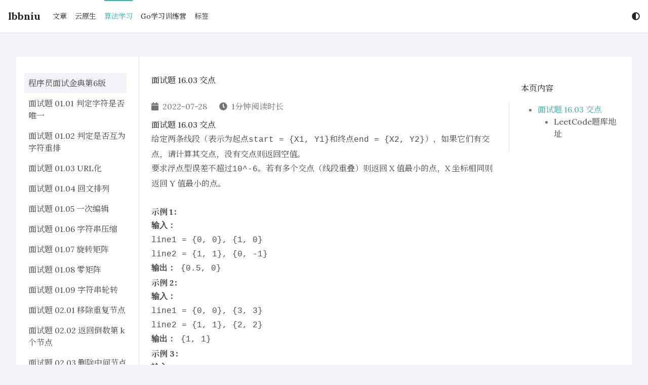

--- FILE ---
content_type: text/html; charset=utf-8
request_url: https://blog.lbbniu.com/study/%E7%A8%8B%E5%BA%8F%E5%91%98%E9%9D%A2%E8%AF%95%E9%87%91%E5%85%B8%E7%AC%AC6%E7%89%88/intersection-lcci/
body_size: 7166
content:
<!doctype html><html lang=zh dir=ltr><meta charset=utf-8><meta name=viewport content="width=device-width,initial-scale=1"><title>面试题 16.03 交点 | 程序员面试金典第6版 | lbbniu</title>
<meta name=generator content="Hugo Eureka 0.9.3"><link rel=stylesheet href=/css/eureka.min.9cec6350e37e534b0338fa9a085bf06855de3b0f2dcf857e792e5e97b07ea905d4d5513db554cbc26a9c3da622bae92d.css><script defer src=/js/eureka.min.fa9a6bf6d7a50bb635b4cca7d2ba5cf3dfb095ae3798773f1328f7950028b48c17d06276594e1b5f244a25a6c969a705.js></script><link rel=preconnect href=https://fonts.googleapis.com><link rel=preconnect href=https://fonts.gstatic.com crossorigin><link rel=preload href="https://fonts.googleapis.com/css2?family=Lora:wght@400;600;700&amp;family=Noto+Serif+SC:wght@400;600;700&amp;display=swap" as=style onload='this.onload=null,this.rel="stylesheet"'><link rel=stylesheet href=https://cdn.jsdelivr.net/gh/highlightjs/cdn-release@11.4.0/build/styles/github.min.css media=print onload='this.media="all",this.onload=null' crossorigin><script defer src=https://cdn.jsdelivr.net/gh/highlightjs/cdn-release@11.4.0/build/highlight.min.js crossorigin></script><script defer src=https://cdn.jsdelivr.net/gh/highlightjs/cdn-release@11.4.0/build/languages/dart.min.js crossorigin></script><script defer src=https://cdn.jsdelivr.net/gh/highlightjs/cdn-release@11.4.0/build/languages/php.min.js crossorigin></script><script defer src=https://cdn.jsdelivr.net/gh/highlightjs/cdn-release@11.4.0/build/languages/java.min.js crossorigin></script><script defer src=https://cdn.jsdelivr.net/gh/highlightjs/cdn-release@11.4.0/build/languages/go.min.js crossorigin></script><script defer src=https://cdn.jsdelivr.net/gh/highlightjs/cdn-release@11.4.0/build/languages/python.min.js crossorigin></script><link rel=stylesheet href=/css/highlightjs.min.2958991528e43eb6fc9b8c4f2b8e052f79c4010718e1d1e888a777620e9ee63021c2c57ec7417a3108019bb8c41943e6.css media=print onload='this.media="all",this.onload=null'><script defer type=text/javascript src=/js/fontawesome.min.35973bea57658ef0dd22ad59ea4642b6c8c67af62bed8659ac326d284ef285a6657cdbcf57d3b2910e7e992f2b20426e.js></script><link rel=stylesheet href=https://cdn.jsdelivr.net/npm/katex@0.15.2/dist/katex.min.css integrity=sha384-MlJdn/WNKDGXveldHDdyRP1R4CTHr3FeuDNfhsLPYrq2t0UBkUdK2jyTnXPEK1NQ media=print onload='this.media="all",this.onload=null' crossorigin><script defer src=https://cdn.jsdelivr.net/npm/katex@0.15.2/dist/katex.min.js integrity=sha384-VQ8d8WVFw0yHhCk5E8I86oOhv48xLpnDZx5T9GogA/Y84DcCKWXDmSDfn13bzFZY crossorigin></script><script defer src=https://cdn.jsdelivr.net/npm/katex@0.15.2/dist/contrib/auto-render.min.js integrity=sha384-+XBljXPPiv+OzfbB3cVmLHf4hdUFHlWNZN5spNQ7rmHTXpd7WvJum6fIACpNNfIR crossorigin></script><script>document.addEventListener("DOMContentLoaded",function(){renderMathInElement(document.body,{delimiters:[{left:"$$",right:"$$",display:!0},{left:"$",right:"$",display:!1},{left:"\\(",right:"\\)",display:!1},{left:"\\[",right:"\\]",display:!0}]})})</script><script defer src=https://cdn.jsdelivr.net/npm/mermaid@8.14.0/dist/mermaid.min.js integrity=sha384-atOyb0FxAgN9LyAc6PEf9BjgwLISyansgdH8/VXQH8p2o5vfrRgmGIJ2Sg22L0A0 crossorigin></script><link rel=icon type=image/png sizes=32x32 href=/images/icon_hu46eef4dc61dcf438cf488ad55e1d2c12_638750_32x32_fill_box_center_3.png><link rel=apple-touch-icon sizes=180x180 href=/images/icon_hu46eef4dc61dcf438cf488ad55e1d2c12_638750_180x180_fill_box_center_3.png><meta name=description content="面试题 16.03 交点"><script type=application/ld+json>{"@context":"https://schema.org","@type":"BreadcrumbList","itemListElement":[{"@type":"ListItem","position":1,"name":"算法学习","item":"/study/"},{"@type":"ListItem","position":2,"name":"程序员面试金典第6版","item":"/study/%E7%A8%8B%E5%BA%8F%E5%91%98%E9%9D%A2%E8%AF%95%E9%87%91%E5%85%B8%E7%AC%AC6%E7%89%88/"},{"@type":"ListItem","position":3,"name":"面试题 16.03 交点","item":"/study/%E7%A8%8B%E5%BA%8F%E5%91%98%E9%9D%A2%E8%AF%95%E9%87%91%E5%85%B8%E7%AC%AC6%E7%89%88/intersection-lcci/"}]}</script><script type=application/ld+json>{"@context":"https://schema.org","@type":"Article","mainEntityOfPage":{"@type":"WebPage","@id":"/study/%E7%A8%8B%E5%BA%8F%E5%91%98%E9%9D%A2%E8%AF%95%E9%87%91%E5%85%B8%E7%AC%AC6%E7%89%88/intersection-lcci/"},"headline":"面试题 16.03 交点 | 程序员面试金典第6版 | lbbniu","datePublished":"2022-07-28T22:00:00+08:00","dateModified":"2022-07-28T22:00:00+08:00","wordCount":89,"publisher":{"@type":"Person","name":"lbbniu","logo":{"@type":"ImageObject","url":"/images/icon.gif"}},"description":"面试题 16.03 交点"}</script><meta property="og:title" content="面试题 16.03 交点 | 程序员面试金典第6版 | lbbniu"><meta property="og:type" content="article"><meta property="og:image" content="/images/icon.png"><meta property="og:url" content="/study/%E7%A8%8B%E5%BA%8F%E5%91%98%E9%9D%A2%E8%AF%95%E9%87%91%E5%85%B8%E7%AC%AC6%E7%89%88/intersection-lcci/"><meta property="og:description" content="面试题 16.03 交点"><meta property="og:locale" content="zh"><meta property="og:site_name" content="lbbniu"><meta property="article:published_time" content="2022-07-28T22:00:00+08:00"><meta property="article:modified_time" content="2022-07-28T22:00:00+08:00"><meta property="article:section" content="study"><meta property="article:tag" content="几何"><meta property="article:tag" content="数学"><meta property="og:see_also" content="/study/%E7%A8%8B%E5%BA%8F%E5%91%98%E9%9D%A2%E8%AF%95%E9%87%91%E5%85%B8%E7%AC%AC6%E7%89%88/bisect-squares-lcci/"><meta property="og:see_also" content="/study/%E7%A8%8B%E5%BA%8F%E5%91%98%E9%9D%A2%E8%AF%95%E9%87%91%E5%85%B8%E7%AC%AC6%E7%89%88/best-line-lcci/"><meta property="og:see_also" content="/study/%E5%89%91%E6%8C%87offer%E7%AC%AC2%E7%89%88/fei-bo-na-qi-shu-lie-lcof/"><meta property="og:see_also" content="/study/%E5%89%91%E6%8C%87offer%E7%AC%AC2%E7%89%88/qing-wa-tiao-tai-jie-wen-ti-lcof/"><meta property="og:see_also" content="/study/%E5%89%91%E6%8C%87offer%E7%AC%AC2%E7%89%88/jian-sheng-zi-lcof/"><meta property="og:see_also" content="/study/%E5%89%91%E6%8C%87offer%E7%AC%AC2%E7%89%88/jian-sheng-zi-ii-lcof/"><body class="flex min-h-screen flex-col"><header class="min-h-16 pl-scrollbar bg-secondary-bg fixed z-50 flex w-full items-center shadow-sm"><div class="mx-auto w-full max-w-screen-xl"><script>let storageColorScheme=localStorage.getItem("lightDarkMode");((storageColorScheme=="Auto"||storageColorScheme==null)&&window.matchMedia("(prefers-color-scheme: dark)").matches||storageColorScheme=="Dark")&&document.getElementsByTagName("html")[0].classList.add("dark")</script><nav class="flex items-center justify-between flex-wrap px-4 py-4 md:py-0"><a href=/ class="me-6 text-primary-text text-xl font-bold">lbbniu</a>
<button id=navbar-btn class="md:hidden flex items-center px-3 py-2" aria-label="Open Navbar">
<i class="fas fa-bars"></i></button><div id=target class="hidden block md:flex md:grow md:justify-between md:items-center w-full md:w-auto text-primary-text z-20"><div class="md:flex md:h-16 text-sm md:grow pb-4 md:pb-0 border-b md:border-b-0"><a href=/post/ class="block mt-4 md:inline-block md:mt-0 md:h-(16-4px) md:leading-(16-4px) box-border md:border-t-2 md:border-b-2 border-transparent me-4">文章</a>
<a href=/cloud-native/ class="block mt-4 md:inline-block md:mt-0 md:h-(16-4px) md:leading-(16-4px) box-border md:border-t-2 md:border-b-2 border-transparent me-4">云原生</a>
<a href=/study/ class="block mt-4 md:inline-block md:mt-0 md:h-(16-4px) md:leading-(16-4px) box-border md:border-t-2 md:border-b-2 selected-menu-item me-4">算法学习</a>
<a href=/docs/ class="block mt-4 md:inline-block md:mt-0 md:h-(16-4px) md:leading-(16-4px) box-border md:border-t-2 md:border-b-2 border-transparent me-4">Go学习训练营</a>
<a href=/tags/ class="block mt-4 md:inline-block md:mt-0 md:h-(16-4px) md:leading-(16-4px) box-border md:border-t-2 md:border-b-2 border-transparent me-4">标签</a></div><div class=flex><div class="relative pt-4 md:pt-0"><div class="cursor-pointer hover:text-eureka" id=lightDarkMode><i class="fas fa-adjust"></i></div><div class="fixed hidden inset-0 opacity-0 h-full w-full cursor-default z-30" id=is-open></div><div class="absolute flex flex-col start-0 md:start-auto end-auto md:end-0 hidden bg-secondary-bg w-48 rounded py-2 border border-tertiary-bg cursor-pointer z-40" id=lightDarkOptions><span class="px-4 py-1 hover:text-eureka" name=Light>浅色</span>
<span class="px-4 py-1 hover:text-eureka" name=Dark>深色</span>
<span class="px-4 py-1 hover:text-eureka" name=Auto>自动</span></div></div></div></div><div class="fixed hidden inset-0 opacity-0 h-full w-full cursor-default z-0" id=is-open-mobile></div></nav><script>let element=document.getElementById("lightDarkMode");storageColorScheme==null||storageColorScheme=="Auto"?document.addEventListener("DOMContentLoaded",()=>{window.matchMedia("(prefers-color-scheme: dark)").addEventListener("change",switchDarkMode)}):storageColorScheme=="Light"?(element.firstElementChild.classList.remove("fa-adjust"),element.firstElementChild.setAttribute("data-icon","sun"),element.firstElementChild.classList.add("fa-sun")):storageColorScheme=="Dark"&&(element.firstElementChild.classList.remove("fa-adjust"),element.firstElementChild.setAttribute("data-icon","moon"),element.firstElementChild.classList.add("fa-moon")),document.addEventListener("DOMContentLoaded",()=>{getcolorscheme(),switchBurger()})</script></div></header><main class="grow pt-16"><div class=pl-scrollbar><div class="mx-auto w-full max-w-screen-xl lg:px-4 xl:px-8"><div class=lg:pt-12><div class="flex flex-col md:flex-row bg-secondary-bg rounded"><div class="md:w-1/4 lg:w-1/5 border-e"><div class="sticky top-16 pt-6"><div id=sidebar-title class="md:hidden mx-4 px-2 pt-4 pb-2 md:border-b text-tertiary-text md:text-primary-text"><span class=font-semibold>目录</span>
<i class='fas fa-caret-right ms-1'></i></div><div id=sidebar-toc class="hidden md:block overflow-y-auto mx-6 md:mx-0 pe-6 pt-2 md:max-h-doc-sidebar bg-primary-bg md:bg-transparent"><div class="flex flex-wrap ms-4 -me-2 p-2 bg-secondary-bg md:bg-primary-bg rounded"><a class=hover:text-eureka href=/study/%E7%A8%8B%E5%BA%8F%E5%91%98%E9%9D%A2%E8%AF%95%E9%87%91%E5%85%B8%E7%AC%AC6%E7%89%88/>程序员面试金典第6版</a></div><ul class=ps-6><li class=py-2><div><a class=hover:text-eureka href=/study/%E7%A8%8B%E5%BA%8F%E5%91%98%E9%9D%A2%E8%AF%95%E9%87%91%E5%85%B8%E7%AC%AC6%E7%89%88/is-unique-lcci/>面试题 01.01 判定字符是否唯一</a></div></li><li class=py-2><div><a class=hover:text-eureka href=/study/%E7%A8%8B%E5%BA%8F%E5%91%98%E9%9D%A2%E8%AF%95%E9%87%91%E5%85%B8%E7%AC%AC6%E7%89%88/check-permutation-lcci/>面试题 01.02 判定是否互为字符重排</a></div></li><li class=py-2><div><a class=hover:text-eureka href=/study/%E7%A8%8B%E5%BA%8F%E5%91%98%E9%9D%A2%E8%AF%95%E9%87%91%E5%85%B8%E7%AC%AC6%E7%89%88/string-to-url-lcci/>面试题 01.03 URL化</a></div></li><li class=py-2><div><a class=hover:text-eureka href=/study/%E7%A8%8B%E5%BA%8F%E5%91%98%E9%9D%A2%E8%AF%95%E9%87%91%E5%85%B8%E7%AC%AC6%E7%89%88/palindrome-permutation-lcci/>面试题 01.04 回文排列</a></div></li><li class=py-2><div><a class=hover:text-eureka href=/study/%E7%A8%8B%E5%BA%8F%E5%91%98%E9%9D%A2%E8%AF%95%E9%87%91%E5%85%B8%E7%AC%AC6%E7%89%88/one-away-lcci/>面试题 01.05 一次编辑</a></div></li><li class=py-2><div><a class=hover:text-eureka href=/study/%E7%A8%8B%E5%BA%8F%E5%91%98%E9%9D%A2%E8%AF%95%E9%87%91%E5%85%B8%E7%AC%AC6%E7%89%88/compress-string-lcci/>面试题 01.06 字符串压缩</a></div></li><li class=py-2><div><a class=hover:text-eureka href=/study/%E7%A8%8B%E5%BA%8F%E5%91%98%E9%9D%A2%E8%AF%95%E9%87%91%E5%85%B8%E7%AC%AC6%E7%89%88/rotate-matrix-lcci/>面试题 01.07 旋转矩阵</a></div></li><li class=py-2><div><a class=hover:text-eureka href=/study/%E7%A8%8B%E5%BA%8F%E5%91%98%E9%9D%A2%E8%AF%95%E9%87%91%E5%85%B8%E7%AC%AC6%E7%89%88/zero-matrix-lcci/>面试题 01.08 零矩阵</a></div></li><li class=py-2><div><a class=hover:text-eureka href=/study/%E7%A8%8B%E5%BA%8F%E5%91%98%E9%9D%A2%E8%AF%95%E9%87%91%E5%85%B8%E7%AC%AC6%E7%89%88/string-rotation-lcci/>面试题 01.09 字符串轮转</a></div></li><li class=py-2><div><a class=hover:text-eureka href=/study/%E7%A8%8B%E5%BA%8F%E5%91%98%E9%9D%A2%E8%AF%95%E9%87%91%E5%85%B8%E7%AC%AC6%E7%89%88/remove-duplicate-node-lcci/>面试题 02.01 移除重复节点</a></div></li><li class=py-2><div><a class=hover:text-eureka href=/study/%E7%A8%8B%E5%BA%8F%E5%91%98%E9%9D%A2%E8%AF%95%E9%87%91%E5%85%B8%E7%AC%AC6%E7%89%88/kth-node-from-end-of-list-lcci/>面试题 02.02 返回倒数第 k 个节点</a></div></li><li class=py-2><div><a class=hover:text-eureka href=/study/%E7%A8%8B%E5%BA%8F%E5%91%98%E9%9D%A2%E8%AF%95%E9%87%91%E5%85%B8%E7%AC%AC6%E7%89%88/delete-middle-node-lcci/>面试题 02.03 删除中间节点</a></div></li><li class=py-2><div><a class=hover:text-eureka href=/study/%E7%A8%8B%E5%BA%8F%E5%91%98%E9%9D%A2%E8%AF%95%E9%87%91%E5%85%B8%E7%AC%AC6%E7%89%88/partition-list-lcci/>面试题 02.04 分割链表</a></div></li><li class=py-2><div><a class=hover:text-eureka href=/study/%E7%A8%8B%E5%BA%8F%E5%91%98%E9%9D%A2%E8%AF%95%E9%87%91%E5%85%B8%E7%AC%AC6%E7%89%88/sum-lists-lcci/>面试题 02.05 链表求和</a></div></li><li class=py-2><div><a class=hover:text-eureka href=/study/%E7%A8%8B%E5%BA%8F%E5%91%98%E9%9D%A2%E8%AF%95%E9%87%91%E5%85%B8%E7%AC%AC6%E7%89%88/palindrome-linked-list-lcci/>面试题 02.06 回文链表</a></div></li><li class=py-2><div><a class=hover:text-eureka href=/study/%E7%A8%8B%E5%BA%8F%E5%91%98%E9%9D%A2%E8%AF%95%E9%87%91%E5%85%B8%E7%AC%AC6%E7%89%88/intersection-of-two-linked-lists-lcci/>面试题 02.07 链表相交</a></div></li><li class=py-2><div><a class=hover:text-eureka href=/study/%E7%A8%8B%E5%BA%8F%E5%91%98%E9%9D%A2%E8%AF%95%E9%87%91%E5%85%B8%E7%AC%AC6%E7%89%88/linked-list-cycle-lcci/>面试题 02.08 环路检测</a></div></li><li class=py-2><div><a class=hover:text-eureka href=/study/%E7%A8%8B%E5%BA%8F%E5%91%98%E9%9D%A2%E8%AF%95%E9%87%91%E5%85%B8%E7%AC%AC6%E7%89%88/three-in-one-lcci/>面试题 03.01 三合一</a></div></li><li class=py-2><div><a class=hover:text-eureka href=/study/%E7%A8%8B%E5%BA%8F%E5%91%98%E9%9D%A2%E8%AF%95%E9%87%91%E5%85%B8%E7%AC%AC6%E7%89%88/min-stack-lcci/>面试题 03.02 栈的最小值</a></div></li><li class=py-2><div><a class=hover:text-eureka href=/study/%E7%A8%8B%E5%BA%8F%E5%91%98%E9%9D%A2%E8%AF%95%E9%87%91%E5%85%B8%E7%AC%AC6%E7%89%88/stack-of-plates-lcci/>面试题 03.03 堆盘子</a></div></li><li class=py-2><div><a class=hover:text-eureka href=/study/%E7%A8%8B%E5%BA%8F%E5%91%98%E9%9D%A2%E8%AF%95%E9%87%91%E5%85%B8%E7%AC%AC6%E7%89%88/implement-queue-using-stacks-lcci/>面试题 03.04 化栈为队</a></div></li><li class=py-2><div><a class=hover:text-eureka href=/study/%E7%A8%8B%E5%BA%8F%E5%91%98%E9%9D%A2%E8%AF%95%E9%87%91%E5%85%B8%E7%AC%AC6%E7%89%88/sort-of-stacks-lcci/>面试题 03.05 栈排序</a></div></li><li class=py-2><div><a class=hover:text-eureka href=/study/%E7%A8%8B%E5%BA%8F%E5%91%98%E9%9D%A2%E8%AF%95%E9%87%91%E5%85%B8%E7%AC%AC6%E7%89%88/animal-shelter-lcci/>面试题 03.06 动物收容所</a></div></li><li class=py-2><div><a class=hover:text-eureka href=/study/%E7%A8%8B%E5%BA%8F%E5%91%98%E9%9D%A2%E8%AF%95%E9%87%91%E5%85%B8%E7%AC%AC6%E7%89%88/route-between-nodes-lcci/>面试题 04.01 节点间通路</a></div></li><li class=py-2><div><a class=hover:text-eureka href=/study/%E7%A8%8B%E5%BA%8F%E5%91%98%E9%9D%A2%E8%AF%95%E9%87%91%E5%85%B8%E7%AC%AC6%E7%89%88/minimum-height-tree-lcci/>面试题 04.02 最小高度树</a></div></li><li class=py-2><div><a class=hover:text-eureka href=/study/%E7%A8%8B%E5%BA%8F%E5%91%98%E9%9D%A2%E8%AF%95%E9%87%91%E5%85%B8%E7%AC%AC6%E7%89%88/list-of-depth-lcci/>面试题 04.03 特定深度节点链表</a></div></li><li class=py-2><div><a class=hover:text-eureka href=/study/%E7%A8%8B%E5%BA%8F%E5%91%98%E9%9D%A2%E8%AF%95%E9%87%91%E5%85%B8%E7%AC%AC6%E7%89%88/check-balance-lcci/>面试题 04.04 检查平衡性</a></div></li><li class=py-2><div><a class=hover:text-eureka href=/study/%E7%A8%8B%E5%BA%8F%E5%91%98%E9%9D%A2%E8%AF%95%E9%87%91%E5%85%B8%E7%AC%AC6%E7%89%88/legal-binary-search-tree-lcci/>面试题 04.05 合法二叉搜索树</a></div></li><li class=py-2><div><a class=hover:text-eureka href=/study/%E7%A8%8B%E5%BA%8F%E5%91%98%E9%9D%A2%E8%AF%95%E9%87%91%E5%85%B8%E7%AC%AC6%E7%89%88/successor-lcci/>面试题 04.06 后继者</a></div></li><li class=py-2><div><a class=hover:text-eureka href=/study/%E7%A8%8B%E5%BA%8F%E5%91%98%E9%9D%A2%E8%AF%95%E9%87%91%E5%85%B8%E7%AC%AC6%E7%89%88/first-common-ancestor-lcci/>面试题 04.08 首个共同祖先</a></div></li><li class=py-2><div><a class=hover:text-eureka href=/study/%E7%A8%8B%E5%BA%8F%E5%91%98%E9%9D%A2%E8%AF%95%E9%87%91%E5%85%B8%E7%AC%AC6%E7%89%88/bst-sequences-lcci/>面试题 04.09 二叉搜索树序列</a></div></li><li class=py-2><div><a class=hover:text-eureka href=/study/%E7%A8%8B%E5%BA%8F%E5%91%98%E9%9D%A2%E8%AF%95%E9%87%91%E5%85%B8%E7%AC%AC6%E7%89%88/check-subtree-lcci/>面试题 04.10 检查子树</a></div></li><li class=py-2><div><a class=hover:text-eureka href=/study/%E7%A8%8B%E5%BA%8F%E5%91%98%E9%9D%A2%E8%AF%95%E9%87%91%E5%85%B8%E7%AC%AC6%E7%89%88/paths-with-sum-lcci/>面试题 04.12 求和路径</a></div></li><li class=py-2><div><a class=hover:text-eureka href=/study/%E7%A8%8B%E5%BA%8F%E5%91%98%E9%9D%A2%E8%AF%95%E9%87%91%E5%85%B8%E7%AC%AC6%E7%89%88/insert-into-bits-lcci/>面试题 05.01 插入</a></div></li><li class=py-2><div><a class=hover:text-eureka href=/study/%E7%A8%8B%E5%BA%8F%E5%91%98%E9%9D%A2%E8%AF%95%E9%87%91%E5%85%B8%E7%AC%AC6%E7%89%88/bianry-number-to-string-lcci/>面试题 05.02 二进制数转字符串</a></div></li><li class=py-2><div><a class=hover:text-eureka href=/study/%E7%A8%8B%E5%BA%8F%E5%91%98%E9%9D%A2%E8%AF%95%E9%87%91%E5%85%B8%E7%AC%AC6%E7%89%88/reverse-bits-lcci/>面试题 05.03 翻转数位</a></div></li><li class=py-2><div><a class=hover:text-eureka href=/study/%E7%A8%8B%E5%BA%8F%E5%91%98%E9%9D%A2%E8%AF%95%E9%87%91%E5%85%B8%E7%AC%AC6%E7%89%88/closed-number-lcci/>面试题 05.04 下一个数</a></div></li><li class=py-2><div><a class=hover:text-eureka href=/study/%E7%A8%8B%E5%BA%8F%E5%91%98%E9%9D%A2%E8%AF%95%E9%87%91%E5%85%B8%E7%AC%AC6%E7%89%88/convert-integer-lcci/>面试题 05.06 整数转换</a></div></li><li class=py-2><div><a class=hover:text-eureka href=/study/%E7%A8%8B%E5%BA%8F%E5%91%98%E9%9D%A2%E8%AF%95%E9%87%91%E5%85%B8%E7%AC%AC6%E7%89%88/exchange-lcci/>面试题 05.07 配对交换</a></div></li><li class=py-2><div><a class=hover:text-eureka href=/study/%E7%A8%8B%E5%BA%8F%E5%91%98%E9%9D%A2%E8%AF%95%E9%87%91%E5%85%B8%E7%AC%AC6%E7%89%88/draw-line-lcci/>面试题 05.08 绘制直线</a></div></li><li class=py-2><div><a class=hover:text-eureka href=/study/%E7%A8%8B%E5%BA%8F%E5%91%98%E9%9D%A2%E8%AF%95%E9%87%91%E5%85%B8%E7%AC%AC6%E7%89%88/three-steps-problem-lcci/>面试题 08.01 三步问题</a></div></li><li class=py-2><div><a class=hover:text-eureka href=/study/%E7%A8%8B%E5%BA%8F%E5%91%98%E9%9D%A2%E8%AF%95%E9%87%91%E5%85%B8%E7%AC%AC6%E7%89%88/robot-in-a-grid-lcci/>面试题 08.02 迷路的机器人</a></div></li><li class=py-2><div><a class=hover:text-eureka href=/study/%E7%A8%8B%E5%BA%8F%E5%91%98%E9%9D%A2%E8%AF%95%E9%87%91%E5%85%B8%E7%AC%AC6%E7%89%88/magic-index-lcci/>面试题 08.03 魔术索引</a></div></li><li class=py-2><div><a class=hover:text-eureka href=/study/%E7%A8%8B%E5%BA%8F%E5%91%98%E9%9D%A2%E8%AF%95%E9%87%91%E5%85%B8%E7%AC%AC6%E7%89%88/power-set-lcci/>面试题 08.04 幂集</a></div></li><li class=py-2><div><a class=hover:text-eureka href=/study/%E7%A8%8B%E5%BA%8F%E5%91%98%E9%9D%A2%E8%AF%95%E9%87%91%E5%85%B8%E7%AC%AC6%E7%89%88/recursive-mulitply-lcci/>面试题 08.05 递归乘法</a></div></li><li class=py-2><div><a class=hover:text-eureka href=/study/%E7%A8%8B%E5%BA%8F%E5%91%98%E9%9D%A2%E8%AF%95%E9%87%91%E5%85%B8%E7%AC%AC6%E7%89%88/hanota-lcci/>面试题 08.06 汉诺塔问题</a></div></li><li class=py-2><div><a class=hover:text-eureka href=/study/%E7%A8%8B%E5%BA%8F%E5%91%98%E9%9D%A2%E8%AF%95%E9%87%91%E5%85%B8%E7%AC%AC6%E7%89%88/permutation-i-lcci/>面试题 08.07 无重复字符串的排列组合</a></div></li><li class=py-2><div><a class=hover:text-eureka href=/study/%E7%A8%8B%E5%BA%8F%E5%91%98%E9%9D%A2%E8%AF%95%E9%87%91%E5%85%B8%E7%AC%AC6%E7%89%88/permutation-ii-lcci/>面试题 08.08 有重复字符串的排列组合</a></div></li><li class=py-2><div><a class=hover:text-eureka href=/study/%E7%A8%8B%E5%BA%8F%E5%91%98%E9%9D%A2%E8%AF%95%E9%87%91%E5%85%B8%E7%AC%AC6%E7%89%88/bracket-lcci/>面试题 08.09 括号</a></div></li><li class=py-2><div><a class=hover:text-eureka href=/study/%E7%A8%8B%E5%BA%8F%E5%91%98%E9%9D%A2%E8%AF%95%E9%87%91%E5%85%B8%E7%AC%AC6%E7%89%88/color-fill-lcci/>面试题 08.10 颜色填充</a></div></li><li class=py-2><div><a class=hover:text-eureka href=/study/%E7%A8%8B%E5%BA%8F%E5%91%98%E9%9D%A2%E8%AF%95%E9%87%91%E5%85%B8%E7%AC%AC6%E7%89%88/coin-lcci/>面试题 08.11 硬币</a></div></li><li class=py-2><div><a class=hover:text-eureka href=/study/%E7%A8%8B%E5%BA%8F%E5%91%98%E9%9D%A2%E8%AF%95%E9%87%91%E5%85%B8%E7%AC%AC6%E7%89%88/eight-queens-lcci/>面试题 08.12 八皇后</a></div></li><li class=py-2><div><a class=hover:text-eureka href=/study/%E7%A8%8B%E5%BA%8F%E5%91%98%E9%9D%A2%E8%AF%95%E9%87%91%E5%85%B8%E7%AC%AC6%E7%89%88/pile-box-lcci/>面试题 08.13 堆箱子</a></div></li><li class=py-2><div><a class=hover:text-eureka href=/study/%E7%A8%8B%E5%BA%8F%E5%91%98%E9%9D%A2%E8%AF%95%E9%87%91%E5%85%B8%E7%AC%AC6%E7%89%88/boolean-evaluation-lcci/>面试题 08.14 布尔运算</a></div></li><li class=py-2><div><a class=hover:text-eureka href=/study/%E7%A8%8B%E5%BA%8F%E5%91%98%E9%9D%A2%E8%AF%95%E9%87%91%E5%85%B8%E7%AC%AC6%E7%89%88/sorted-merge-lcci/>面试题 10.01 合并排序的数组</a></div></li><li class=py-2><div><a class=hover:text-eureka href=/study/%E7%A8%8B%E5%BA%8F%E5%91%98%E9%9D%A2%E8%AF%95%E9%87%91%E5%85%B8%E7%AC%AC6%E7%89%88/group-anagrams-lcci/>面试题 10.02 变位词组</a></div></li><li class=py-2><div><a class=hover:text-eureka href=/study/%E7%A8%8B%E5%BA%8F%E5%91%98%E9%9D%A2%E8%AF%95%E9%87%91%E5%85%B8%E7%AC%AC6%E7%89%88/search-rotate-array-lcci/>面试题 10.03 搜索旋转数组</a></div></li><li class=py-2><div><a class=hover:text-eureka href=/study/%E7%A8%8B%E5%BA%8F%E5%91%98%E9%9D%A2%E8%AF%95%E9%87%91%E5%85%B8%E7%AC%AC6%E7%89%88/sparse-array-search-lcci/>面试题 10.05 稀疏数组搜索</a></div></li><li class=py-2><div><a class=hover:text-eureka href=/study/%E7%A8%8B%E5%BA%8F%E5%91%98%E9%9D%A2%E8%AF%95%E9%87%91%E5%85%B8%E7%AC%AC6%E7%89%88/sorted-matrix-search-lcci/>面试题 10.09 排序矩阵查找</a></div></li><li class=py-2><div><a class=hover:text-eureka href=/study/%E7%A8%8B%E5%BA%8F%E5%91%98%E9%9D%A2%E8%AF%95%E9%87%91%E5%85%B8%E7%AC%AC6%E7%89%88/rank-from-stream-lcci/>面试题 10.10 数字流的秩</a></div></li><li class=py-2><div><a class=hover:text-eureka href=/study/%E7%A8%8B%E5%BA%8F%E5%91%98%E9%9D%A2%E8%AF%95%E9%87%91%E5%85%B8%E7%AC%AC6%E7%89%88/peaks-and-valleys-lcci/>面试题 10.11 峰与谷</a></div></li><li class=py-2><div><a class=hover:text-eureka href=/study/%E7%A8%8B%E5%BA%8F%E5%91%98%E9%9D%A2%E8%AF%95%E9%87%91%E5%85%B8%E7%AC%AC6%E7%89%88/swap-numbers-lcci/>面试题 16.01 交换数字</a></div></li><li class=py-2><div><a class=hover:text-eureka href=/study/%E7%A8%8B%E5%BA%8F%E5%91%98%E9%9D%A2%E8%AF%95%E9%87%91%E5%85%B8%E7%AC%AC6%E7%89%88/words-frequency-lcci/>面试题 16.02 单词频率</a></div></li><li class=py-2><div><a class="text-eureka hover:text-eureka" href=/study/%E7%A8%8B%E5%BA%8F%E5%91%98%E9%9D%A2%E8%AF%95%E9%87%91%E5%85%B8%E7%AC%AC6%E7%89%88/intersection-lcci/>面试题 16.03 交点</a></div></li><li class=py-2><div><a class=hover:text-eureka href=/study/%E7%A8%8B%E5%BA%8F%E5%91%98%E9%9D%A2%E8%AF%95%E9%87%91%E5%85%B8%E7%AC%AC6%E7%89%88/tic-tac-toe-lcci/>面试题 16.04 井字游戏</a></div></li><li class=py-2><div><a class=hover:text-eureka href=/study/%E7%A8%8B%E5%BA%8F%E5%91%98%E9%9D%A2%E8%AF%95%E9%87%91%E5%85%B8%E7%AC%AC6%E7%89%88/factorial-zeros-lcci/>面试题 16.05 阶乘尾数</a></div></li><li class=py-2><div><a class=hover:text-eureka href=/study/%E7%A8%8B%E5%BA%8F%E5%91%98%E9%9D%A2%E8%AF%95%E9%87%91%E5%85%B8%E7%AC%AC6%E7%89%88/smallest-difference-lcci/>面试题 16.06 最小差</a></div></li><li class=py-2><div><a class=hover:text-eureka href=/study/%E7%A8%8B%E5%BA%8F%E5%91%98%E9%9D%A2%E8%AF%95%E9%87%91%E5%85%B8%E7%AC%AC6%E7%89%88/maximum-lcci/>面试题 16.07 最大数值</a></div></li><li class=py-2><div><a class=hover:text-eureka href=/study/%E7%A8%8B%E5%BA%8F%E5%91%98%E9%9D%A2%E8%AF%95%E9%87%91%E5%85%B8%E7%AC%AC6%E7%89%88/english-int-lcci/>面试题 16.08 整数的英语表示</a></div></li><li class=py-2><div><a class=hover:text-eureka href=/study/%E7%A8%8B%E5%BA%8F%E5%91%98%E9%9D%A2%E8%AF%95%E9%87%91%E5%85%B8%E7%AC%AC6%E7%89%88/operations-lcci/>面试题 16.09 运算</a></div></li><li class=py-2><div><a class=hover:text-eureka href=/study/%E7%A8%8B%E5%BA%8F%E5%91%98%E9%9D%A2%E8%AF%95%E9%87%91%E5%85%B8%E7%AC%AC6%E7%89%88/living-people-lcci/>面试题 16.10 生存人数</a></div></li><li class=py-2><div><a class=hover:text-eureka href=/study/%E7%A8%8B%E5%BA%8F%E5%91%98%E9%9D%A2%E8%AF%95%E9%87%91%E5%85%B8%E7%AC%AC6%E7%89%88/diving-board-lcci/>面试题 16.11 跳水板</a></div></li><li class=py-2><div><a class=hover:text-eureka href=/study/%E7%A8%8B%E5%BA%8F%E5%91%98%E9%9D%A2%E8%AF%95%E9%87%91%E5%85%B8%E7%AC%AC6%E7%89%88/bisect-squares-lcci/>面试题 16.13 平分正方形</a></div></li><li class=py-2><div><a class=hover:text-eureka href=/study/%E7%A8%8B%E5%BA%8F%E5%91%98%E9%9D%A2%E8%AF%95%E9%87%91%E5%85%B8%E7%AC%AC6%E7%89%88/best-line-lcci/>面试题 16.14 最佳直线</a></div></li><li class=py-2><div><a class=hover:text-eureka href=/study/%E7%A8%8B%E5%BA%8F%E5%91%98%E9%9D%A2%E8%AF%95%E9%87%91%E5%85%B8%E7%AC%AC6%E7%89%88/master-mind-lcci/>面试题 16.15 珠玑妙算</a></div></li><li class=py-2><div><a class=hover:text-eureka href=/study/%E7%A8%8B%E5%BA%8F%E5%91%98%E9%9D%A2%E8%AF%95%E9%87%91%E5%85%B8%E7%AC%AC6%E7%89%88/sub-sort-lcci/>面试题 16.16 部分排序</a></div></li><li class=py-2><div><a class=hover:text-eureka href=/study/%E7%A8%8B%E5%BA%8F%E5%91%98%E9%9D%A2%E8%AF%95%E9%87%91%E5%85%B8%E7%AC%AC6%E7%89%88/contiguous-sequence-lcci/>面试题 16.17 连续数列</a></div></li><li class=py-2><div><a class=hover:text-eureka href=/study/%E7%A8%8B%E5%BA%8F%E5%91%98%E9%9D%A2%E8%AF%95%E9%87%91%E5%85%B8%E7%AC%AC6%E7%89%88/pattern-matching-lcci/>面试题 16.18 模式匹配</a></div></li><li class=py-2><div><a class=hover:text-eureka href=/study/%E7%A8%8B%E5%BA%8F%E5%91%98%E9%9D%A2%E8%AF%95%E9%87%91%E5%85%B8%E7%AC%AC6%E7%89%88/pond-sizes-lcci/>面试题 16.19 水域大小</a></div></li><li class=py-2><div><a class=hover:text-eureka href=/study/%E7%A8%8B%E5%BA%8F%E5%91%98%E9%9D%A2%E8%AF%95%E9%87%91%E5%85%B8%E7%AC%AC6%E7%89%88/t9-lcci/>面试题 16.20 T9键盘</a></div></li><li class=py-2><div><a class=hover:text-eureka href=/study/%E7%A8%8B%E5%BA%8F%E5%91%98%E9%9D%A2%E8%AF%95%E9%87%91%E5%85%B8%E7%AC%AC6%E7%89%88/sum-swap-lcci/>面试题 16.21 交换和</a></div></li><li class=py-2><div><a class=hover:text-eureka href=/study/%E7%A8%8B%E5%BA%8F%E5%91%98%E9%9D%A2%E8%AF%95%E9%87%91%E5%85%B8%E7%AC%AC6%E7%89%88/langtons-ant-lcci/>面试题 16.22 兰顿蚂蚁</a></div></li><li class=py-2><div><a class=hover:text-eureka href=/study/%E7%A8%8B%E5%BA%8F%E5%91%98%E9%9D%A2%E8%AF%95%E9%87%91%E5%85%B8%E7%AC%AC6%E7%89%88/pairs-with-sum-lcci/>面试题 16.24 数对和</a></div></li><li class=py-2><div><a class=hover:text-eureka href=/study/%E7%A8%8B%E5%BA%8F%E5%91%98%E9%9D%A2%E8%AF%95%E9%87%91%E5%85%B8%E7%AC%AC6%E7%89%88/lru-cache-lcci/>面试题 16.25 LRU 缓存</a></div></li><li class=py-2><div><a class=hover:text-eureka href=/study/%E7%A8%8B%E5%BA%8F%E5%91%98%E9%9D%A2%E8%AF%95%E9%87%91%E5%85%B8%E7%AC%AC6%E7%89%88/calculator-lcci/>面试题 16.26 计算器</a></div></li><li class=py-2><div><a class=hover:text-eureka href=/study/%E7%A8%8B%E5%BA%8F%E5%91%98%E9%9D%A2%E8%AF%95%E9%87%91%E5%85%B8%E7%AC%AC6%E7%89%88/add-without-plus-lcci/>面试题 17.01 不用加号的加法</a></div></li><li class=py-2><div><a class=hover:text-eureka href=/study/%E7%A8%8B%E5%BA%8F%E5%91%98%E9%9D%A2%E8%AF%95%E9%87%91%E5%85%B8%E7%AC%AC6%E7%89%88/missing-number-lcci/>面试题 17.04 消失的数字</a></div></li><li class=py-2><div><a class=hover:text-eureka href=/study/%E7%A8%8B%E5%BA%8F%E5%91%98%E9%9D%A2%E8%AF%95%E9%87%91%E5%85%B8%E7%AC%AC6%E7%89%88/find-longest-subarray-lcci/>面试题 17.05 字母与数字</a></div></li><li class=py-2><div><a class=hover:text-eureka href=/study/%E7%A8%8B%E5%BA%8F%E5%91%98%E9%9D%A2%E8%AF%95%E9%87%91%E5%85%B8%E7%AC%AC6%E7%89%88/number-of-2s-in-range-lcci/>面试题 17.06 2出现的次数</a></div></li><li class=py-2><div><a class=hover:text-eureka href=/study/%E7%A8%8B%E5%BA%8F%E5%91%98%E9%9D%A2%E8%AF%95%E9%87%91%E5%85%B8%E7%AC%AC6%E7%89%88/baby-names-lcci/>面试题 17.07 婴儿名字</a></div></li><li class=py-2><div><a class=hover:text-eureka href=/study/%E7%A8%8B%E5%BA%8F%E5%91%98%E9%9D%A2%E8%AF%95%E9%87%91%E5%85%B8%E7%AC%AC6%E7%89%88/circus-tower-lcci/>面试题 17.08 马戏团人塔</a></div></li><li class=py-2><div><a class=hover:text-eureka href=/study/%E7%A8%8B%E5%BA%8F%E5%91%98%E9%9D%A2%E8%AF%95%E9%87%91%E5%85%B8%E7%AC%AC6%E7%89%88/get-kth-magic-number-lcci/>面试题 17.09 第 k 个数</a></div></li><li class=py-2><div><a class=hover:text-eureka href=/study/%E7%A8%8B%E5%BA%8F%E5%91%98%E9%9D%A2%E8%AF%95%E9%87%91%E5%85%B8%E7%AC%AC6%E7%89%88/find-majority-element-lcci/>面试题 17.10 主要元素</a></div></li><li class=py-2><div><a class=hover:text-eureka href=/study/%E7%A8%8B%E5%BA%8F%E5%91%98%E9%9D%A2%E8%AF%95%E9%87%91%E5%85%B8%E7%AC%AC6%E7%89%88/find-closest-lcci/>面试题 17.11 单词距离</a></div></li><li class=py-2><div><a class=hover:text-eureka href=/study/%E7%A8%8B%E5%BA%8F%E5%91%98%E9%9D%A2%E8%AF%95%E9%87%91%E5%85%B8%E7%AC%AC6%E7%89%88/binode-lcci/>面试题 17.12 BiNode</a></div></li><li class=py-2><div><a class=hover:text-eureka href=/study/%E7%A8%8B%E5%BA%8F%E5%91%98%E9%9D%A2%E8%AF%95%E9%87%91%E5%85%B8%E7%AC%AC6%E7%89%88/re-space-lcci/>面试题 17.13 恢复空格</a></div></li><li class=py-2><div><a class=hover:text-eureka href=/study/%E7%A8%8B%E5%BA%8F%E5%91%98%E9%9D%A2%E8%AF%95%E9%87%91%E5%85%B8%E7%AC%AC6%E7%89%88/smallest-k-lcci/>面试题 17.14 最小K个数</a></div></li><li class=py-2><div><a class=hover:text-eureka href=/study/%E7%A8%8B%E5%BA%8F%E5%91%98%E9%9D%A2%E8%AF%95%E9%87%91%E5%85%B8%E7%AC%AC6%E7%89%88/longest-word-lcci/>面试题 17.15 最长单词</a></div></li><li class=py-2><div><a class=hover:text-eureka href=/study/%E7%A8%8B%E5%BA%8F%E5%91%98%E9%9D%A2%E8%AF%95%E9%87%91%E5%85%B8%E7%AC%AC6%E7%89%88/the-masseuse-lcci/>面试题 17.16 按摩师</a></div></li><li class=py-2><div><a class=hover:text-eureka href=/study/%E7%A8%8B%E5%BA%8F%E5%91%98%E9%9D%A2%E8%AF%95%E9%87%91%E5%85%B8%E7%AC%AC6%E7%89%88/multi-search-lcci/>面试题 17.17 多次搜索</a></div></li><li class=py-2><div><a class=hover:text-eureka href=/study/%E7%A8%8B%E5%BA%8F%E5%91%98%E9%9D%A2%E8%AF%95%E9%87%91%E5%85%B8%E7%AC%AC6%E7%89%88/shortest-supersequence-lcci/>面试题 17.18 最短超串</a></div></li><li class=py-2><div><a class=hover:text-eureka href=/study/%E7%A8%8B%E5%BA%8F%E5%91%98%E9%9D%A2%E8%AF%95%E9%87%91%E5%85%B8%E7%AC%AC6%E7%89%88/missing-two-lcci/>面试题 17.19 消失的两个数字</a></div></li><li class=py-2><div><a class=hover:text-eureka href=/study/%E7%A8%8B%E5%BA%8F%E5%91%98%E9%9D%A2%E8%AF%95%E9%87%91%E5%85%B8%E7%AC%AC6%E7%89%88/continuous-median-lcci/>面试题 17.20 连续中值</a></div></li><li class=py-2><div><a class=hover:text-eureka href=/study/%E7%A8%8B%E5%BA%8F%E5%91%98%E9%9D%A2%E8%AF%95%E9%87%91%E5%85%B8%E7%AC%AC6%E7%89%88/volume-of-histogram-lcci/>面试题 17.21 直方图的水量</a></div></li><li class=py-2><div><a class=hover:text-eureka href=/study/%E7%A8%8B%E5%BA%8F%E5%91%98%E9%9D%A2%E8%AF%95%E9%87%91%E5%85%B8%E7%AC%AC6%E7%89%88/word-transformer-lcci/>面试题 17.22 单词转换</a></div></li><li class=py-2><div><a class=hover:text-eureka href=/study/%E7%A8%8B%E5%BA%8F%E5%91%98%E9%9D%A2%E8%AF%95%E9%87%91%E5%85%B8%E7%AC%AC6%E7%89%88/max-black-square-lcci/>面试题 17.23 最大黑方阵</a></div></li><li class=py-2><div><a class=hover:text-eureka href=/study/%E7%A8%8B%E5%BA%8F%E5%91%98%E9%9D%A2%E8%AF%95%E9%87%91%E5%85%B8%E7%AC%AC6%E7%89%88/max-submatrix-lcci/>面试题 17.24 最大子矩阵</a></div></li><li class=py-2><div><a class=hover:text-eureka href=/study/%E7%A8%8B%E5%BA%8F%E5%91%98%E9%9D%A2%E8%AF%95%E9%87%91%E5%85%B8%E7%AC%AC6%E7%89%88/word-rectangle-lcci/>面试题 17.25 单词矩阵</a></div></li><li class=py-2><div><a class=hover:text-eureka href=/study/%E7%A8%8B%E5%BA%8F%E5%91%98%E9%9D%A2%E8%AF%95%E9%87%91%E5%85%B8%E7%AC%AC6%E7%89%88/sparse-similarity-lcci/>面试题 17.26 稀疏相似度</a></div></li></ul></div></div></div><div class="w-full md:w-3/4 lg:w-4/5 pb-8 pt-2 md:pt-8"><div class=flex><div class="w-full lg:w-3/4 px-6"><article class=prose><h1 class=mb-4>面试题 16.03 交点</h1><div class="text-tertiary-text not-prose mt-2 flex flex-row flex-wrap items-center"><div class="me-6 my-2"><i class="fas fa-calendar me-1"></i>
<span>2022-07-28</span></div><div class="me-6 my-2"><i class="fas fa-clock me-1"></i>
<span>1分钟阅读时长</span></div></div><h2 id=面试题-1603-交点>面试题 16.03 交点</h2><p>给定两条线段（表示为起点<code>start = {X1, Y1}</code>和终点<code>end = {X2, Y2}</code>），如果它们有交点，请计算其交点，没有交点则返回空值。</p><p>要求浮点型误差不超过<code>10^-6</code>。若有多个交点（线段重叠）则返回 X 值最小的点，X 坐标相同则返回 Y 值最小的点。</p><p>&nbsp;</p><p><strong>示例 1：</strong></p><pre><strong>输入：</strong>
line1 = {0, 0}, {1, 0}
line2 = {1, 1}, {0, -1}
<strong>输出：</strong> {0.5, 0}
</pre><p><strong>示例 2：</strong></p><pre><strong>输入：</strong>
line1 = {0, 0}, {3, 3}
line2 = {1, 1}, {2, 2}
<strong>输出：</strong> {1, 1}
</pre><p><strong>示例 3：</strong></p><pre><strong>输入：</strong>
line1 = {0, 0}, {1, 1}
line2 = {1, 0}, {2, 1}
<strong>输出：</strong> {}，两条线段没有交点
</pre><p>&nbsp;</p><p><strong>提示：</strong></p><ul><li>坐标绝对值不会超过 2^7</li><li>输入的坐标均是有效的二维坐标</li></ul><pre><code class=language-go>func intersection(start1 []int, end1 []int, start2 []int, end2 []int) []float64 {

}
</code></pre><h3 id=leetcode题库地址>LeetCode题库地址</h3><ul><li><a href=https://leetcode.cn/problems/intersection-lcci target=_blank rel=noopener>https://leetcode.cn/problems/intersection-lcci</a></li></ul></article><div class=my-4><a href=/tags/%E5%87%A0%E4%BD%95/ class="inline-block bg-tertiary-bg text-sm rounded px-3 py-1 my-1 me-2 hover:text-eureka">#几何</a>
<a href=/tags/%E6%95%B0%E5%AD%A6/ class="inline-block bg-tertiary-bg text-sm rounded px-3 py-1 my-1 me-2 hover:text-eureka">#数学</a></div><div class="-mx-2 mt-4 flex flex-col border-t px-2 pt-4 md:flex-row md:justify-between"><div><span class="text-primary-text block font-bold">上一页</span>
<a href=/study/%E7%A8%8B%E5%BA%8F%E5%91%98%E9%9D%A2%E8%AF%95%E9%87%91%E5%85%B8%E7%AC%AC6%E7%89%88/words-frequency-lcci/ class=block>面试题 16.02 单词频率</a></div><div class="mt-4 md:mt-0 md:text-right"><span class="text-primary-text block font-bold">下一页</span>
<a href=/study/%E7%A8%8B%E5%BA%8F%E5%91%98%E9%9D%A2%E8%AF%95%E9%87%91%E5%85%B8%E7%AC%AC6%E7%89%88/tic-tac-toe-lcci/ class=block>面试题 16.04 井字游戏</a></div></div></div><div class="hidden lg:block lg:w-1/4"><div class="bg-secondary-bg
prose sticky top-16 z-10 hidden px-6 py-4 lg:block"><h3>本页内容</h3></div><div class="sticky-toc
border-s
hidden px-6 pb-6 lg:block"><nav id=TableOfContents><ul><li><a href=#面试题-1603-交点>面试题 16.03 交点</a><ul><li><a href=#leetcode题库地址>LeetCode题库地址</a></li></ul></li></ul></nav></div><script>window.addEventListener("DOMContentLoaded",()=>{enableStickyToc()})</script></div></div></div></div></div><script>document.addEventListener("DOMContentLoaded",()=>{hljs.highlightAll(),changeSidebarHeight(),switchDocToc()})</script></div></div></main><footer class=pl-scrollbar><div class="mx-auto w-full max-w-screen-xl"><div class="text-center p-6 pin-b"><p class="text-sm text-tertiary-text">&copy; 2021 <a href=https://blog.lbbniu.com/>lbbniu</a>
&#183; Powered by the <a href=https://github.com/wangchucheng/hugo-eureka class=hover:text-eureka>Eureka</a> theme for <a href=https://gohugo.io class=hover:text-eureka>Hugo</a></p></div></div></footer></body></html>

--- FILE ---
content_type: application/javascript; charset=utf-8
request_url: https://blog.lbbniu.com/js/fontawesome.min.35973bea57658ef0dd22ad59ea4642b6c8c67af62bed8659ac326d284ef285a6657cdbcf57d3b2910e7e992f2b20426e.js
body_size: 16191
content:
(()=>{var e,a,b,j,C,k,M,R,G,Xt={prefix:"fab",iconName:"github",icon:[496,512,[],"f09b","M165.9 397.4c0 2-2.3 3.6-5.2 3.6-3.3.3-5.6-1.3-5.6-3.6 0-2 2.3-3.6 5.2-3.6 3-.3 5.6 1.3 5.6 3.6zm-31.1-4.5c-.7 2 1.3 4.3 4.3 4.9 2.6 1 5.6 0 6.2-2s-1.3-4.3-4.3-5.2c-2.6-.7-5.5.3-6.2 2.3zm44.2-1.7c-2.9.7-4.9 2.6-4.6 4.9.3 2 2.9 3.3 5.9 2.6 2.9-.7 4.9-2.6 4.6-4.6-.3-1.9-3-3.2-5.9-2.9zM244.8 8C106.1 8 0 113.3 0 252c0 110.9 69.8 205.8 169.5 239.2 12.8 2.3 17.3-5.6 17.3-12.1 0-6.2-.3-40.4-.3-61.4 0 0-70 15-84.7-29.8 0 0-11.4-29.1-27.8-36.6 0 0-22.9-15.7 1.6-15.4 0 0 24.9 2 38.6 25.8 21.9 38.6 58.6 27.5 72.9 20.9 2.3-16 8.8-27.1 16-33.7-55.9-6.2-112.3-14.3-112.3-110.5 0-27.5 7.6-41.3 23.6-58.9-2.6-6.5-11.1-33.3 2.6-67.9 20.9-6.5 69 27 69 27 20-5.6 41.5-8.5 62.8-8.5s42.8 2.9 62.8 8.5c0 0 48.1-33.6 69-27 13.7 34.7 5.2 61.4 2.6 67.9 16 17.7 25.8 31.5 25.8 58.9 0 96.5-58.9 104.2-114.8 110.5 9.2 7.9 17 22.9 17 46.4 0 33.7-.3 75.4-.3 83.6 0 6.5 4.6 14.4 17.3 12.1C428.2 457.8 496 362.9 496 252 496 113.3 383.5 8 244.8 8zM97.2 352.9c-1.3 1-1 3.3.7 5.2 1.6 1.6 3.9 2.3 5.2 1 1.3-1 1-3.3-.7-5.2-1.6-1.6-3.9-2.3-5.2-1zm-10.8-8.1c-.7 1.3.3 2.9 2.3 3.9 1.6 1 3.6.7 4.3-.7.7-1.3-.3-2.9-2.3-3.9-2-.6-3.6-.3-4.3.7zm32.4 35.6c-1.6 1.3-1 4.3 1.3 6.2 2.3 2.3 5.2 2.6 6.5 1 1.3-1.3.7-4.3-1.3-6.2-2.2-2.3-5.2-2.6-6.5-1zm-11.4-14.7c-1.6 1-1.6 3.6 0 5.9 1.6 2.3 4.3 3.3 5.6 2.3 1.6-1.3 1.6-3.9 0-6.2-1.4-2.3-4-3.3-5.6-2z"]},Kn={prefix:"fas",iconName:"adjust",icon:[512,512,[],"f042","M8 256c0 136.966 111.033 248 248 248s248-111.034 248-248S392.966 8 256 8 8 119.033 8 256zm248 184V72c101.705 0 184 82.311 184 184 0 101.705-82.311 184-184 184z"]},Un={prefix:"fas",iconName:"bars",icon:[448,512,[],"f0c9","M16 132h416c8.837 0 16-7.163 16-16V76c0-8.837-7.163-16-16-16H16C7.163 60 0 67.163 0 76v40c0 8.837 7.163 16 16 16zm0 160h416c8.837 0 16-7.163 16-16v-40c0-8.837-7.163-16-16-16H16c-8.837 0-16 7.163-16 16v40c0 8.837 7.163 16 16 16zm0 160h416c8.837 0 16-7.163 16-16v-40c0-8.837-7.163-16-16-16H16c-8.837 0-16 7.163-16 16v40c0 8.837 7.163 16 16 16z"]},$n={prefix:"fas",iconName:"calendar",icon:[448,512,[],"f133","M12 192h424c6.6 0 12 5.4 12 12v260c0 26.5-21.5 48-48 48H48c-26.5 0-48-21.5-48-48V204c0-6.6 5.4-12 12-12zm436-44v-36c0-26.5-21.5-48-48-48h-48V12c0-6.6-5.4-12-12-12h-40c-6.6 0-12 5.4-12 12v52H160V12c0-6.6-5.4-12-12-12h-40c-6.6 0-12 5.4-12 12v52H48C21.5 64 0 85.5 0 112v36c0 6.6 5.4 12 12 12h424c6.6 0 12-5.4 12-12z"]},Bn={prefix:"fas",iconName:"caret-down",icon:[320,512,[],"f0d7","M31.3 192h257.3c17.8 0 26.7 21.5 14.1 34.1L174.1 354.8c-7.8 7.8-20.5 7.8-28.3 0L17.2 226.1C4.6 213.5 13.5 192 31.3 192z"]},In={prefix:"fas",iconName:"caret-left",icon:[192,512,[],"f0d9","M192 127.338v257.324c0 17.818-21.543 26.741-34.142 14.142L29.196 270.142c-7.81-7.81-7.81-20.474 0-28.284l128.662-128.662c12.599-12.6 34.142-3.676 34.142 14.142z"]},Hn={prefix:"fas",iconName:"caret-right",icon:[192,512,[],"f0da","M0 384.662V127.338c0-17.818 21.543-26.741 34.142-14.142l128.662 128.662c7.81 7.81 7.81 20.474 0 28.284L34.142 398.804C21.543 411.404 0 402.48 0 384.662z"]},be,je,tt,De,Ae,_e,he,ue,Rn={prefix:"fas",iconName:"clock",icon:[512,512,[],"f017","M256,8C119,8,8,119,8,256S119,504,256,504,504,393,504,256,393,8,256,8Zm92.49,313h0l-20,25a16,16,0,0,1-22.49,2.5h0l-67-49.72a40,40,0,0,1-15-31.23V112a16,16,0,0,1,16-16h32a16,16,0,0,1,16,16V256l58,42.5A16,16,0,0,1,348.49,321Z"]},Cn={prefix:"fas",iconName:"edit",icon:[576,512,[],"f044","M402.6 83.2l90.2 90.2c3.8 3.8 3.8 10 0 13.8L274.4 405.6l-92.8 10.3c-12.4 1.4-22.9-9.1-21.5-21.5l10.3-92.8L388.8 83.2c3.8-3.8 10-3.8 13.8 0zm162-22.9l-48.8-48.8c-15.2-15.2-39.9-15.2-55.2 0l-35.4 35.4c-3.8 3.8-3.8 10 0 13.8l90.2 90.2c3.8 3.8 10 3.8 13.8 0l35.4-35.4c15.2-15.3 15.2-40 0-55.2zM384 346.2V448H64V128h229.8c3.2 0 6.2-1.3 8.5-3.5l40-40c7.6-7.6 2.2-20.5-8.5-20.5H48C21.5 64 0 85.5 0 112v352c0 26.5 21.5 48 48 48h352c26.5 0 48-21.5 48-48V306.2c0-10.7-12.9-16-20.5-8.5l-40 40c-2.2 2.3-3.5 5.3-3.5 8.5z"]},xn={prefix:"fas",iconName:"envelope",icon:[512,512,[],"f0e0","M502.3 190.8c3.9-3.1 9.7-.2 9.7 4.7V400c0 26.5-21.5 48-48 48H48c-26.5 0-48-21.5-48-48V195.6c0-5 5.7-7.8 9.7-4.7 22.4 17.4 52.1 39.5 154.1 113.6 21.1 15.4 56.7 47.8 92.2 47.6 35.7.3 72-32.8 92.3-47.6 102-74.1 131.6-96.3 154-113.7zM256 320c23.2.4 56.6-29.2 73.4-41.4 132.7-96.3 142.8-104.7 173.4-128.7 5.8-4.5 9.2-11.5 9.2-18.9v-19c0-26.5-21.5-48-48-48H48C21.5 64 0 85.5 0 112v19c0 7.4 3.4 14.3 9.2 18.9 30.6 23.9 40.7 32.4 173.4 128.7 16.8 12.2 50.2 41.8 73.4 41.4z"]},On={prefix:"fas",iconName:"folder",icon:[512,512,[],"f07b","M464 128H272l-64-64H48C21.49 64 0 85.49 0 112v288c0 26.51 21.49 48 48 48h416c26.51 0 48-21.49 48-48V176c0-26.51-21.49-48-48-48z"]},bn={prefix:"fas",iconName:"globe",icon:[496,512,[],"f0ac","M336.5 160C322 70.7 287.8 8 248 8s-74 62.7-88.5 152h177zM152 256c0 22.2 1.2 43.5 3.3 64h185.3c2.1-20.5 3.3-41.8 3.3-64s-1.2-43.5-3.3-64H155.3c-2.1 20.5-3.3 41.8-3.3 64zm324.7-96c-28.6-67.9-86.5-120.4-158-141.6 24.4 33.8 41.2 84.7 50 141.6h108zM177.2 18.4C105.8 39.6 47.8 92.1 19.3 160h108c8.7-56.9 25.5-107.8 49.9-141.6zM487.4 192H372.7c2.1 21 3.3 42.5 3.3 64s-1.2 43-3.3 64h114.6c5.5-20.5 8.6-41.8 8.6-64s-3.1-43.5-8.5-64zM120 256c0-21.5 1.2-43 3.3-64H8.6C3.2 212.5 0 233.8 0 256s3.2 43.5 8.6 64h114.6c-2-21-3.2-42.5-3.2-64zm39.5 96c14.5 89.3 48.7 152 88.5 152s74-62.7 88.5-152h-177zm159.3 141.6c71.4-21.2 129.4-73.7 158-141.6h-108c-8.8 56.9-25.6 107.8-50 141.6zM19.3 352c28.6 67.9 86.5 120.4 158 141.6-24.4-33.8-41.2-84.7-50-141.6h-108z"]},pn={prefix:"fas",iconName:"moon",icon:[512,512,[],"f186","M283.211 512c78.962 0 151.079-35.925 198.857-94.792 7.068-8.708-.639-21.43-11.562-19.35-124.203 23.654-238.262-71.576-238.262-196.954 0-72.222 38.662-138.635 101.498-174.394 9.686-5.512 7.25-20.197-3.756-22.23A258.156 258.156 0 0 0 283.211 0c-141.309 0-256 114.511-256 256 0 141.309 114.511 256 256 256z"]},fn={prefix:"fas",iconName:"sun",icon:[512,512,[],"f185","M256 160c-52.9 0-96 43.1-96 96s43.1 96 96 96 96-43.1 96-96-43.1-96-96-96zm246.4 80.5l-94.7-47.3 33.5-100.4c4.5-13.6-8.4-26.5-21.9-21.9l-100.4 33.5-47.4-94.8c-6.4-12.8-24.6-12.8-31 0l-47.3 94.7L92.7 70.8c-13.6-4.5-26.5 8.4-21.9 21.9l33.5 100.4-94.7 47.4c-12.8 6.4-12.8 24.6 0 31l94.7 47.3-33.5 100.5c-4.5 13.6 8.4 26.5 21.9 21.9l100.4-33.5 47.3 94.7c6.4 12.8 24.6 12.8 31 0l47.3-94.7 100.4 33.5c13.6 4.5 26.5-8.4 21.9-21.9l-33.5-100.4 94.7-47.3c13-6.5 13-24.7.2-31.1zm-155.9 106c-49.9 49.9-131.1 49.9-181 0-49.9-49.9-49.9-131.1 0-181 49.9-49.9 131.1-49.9 181 0 49.9 49.9 49.9 131.1 0 181z"]},rn={prefix:"fas",iconName:"th-list",icon:[512,512,[],"f00b","M149.333 216v80c0 13.255-10.745 24-24 24H24c-13.255 0-24-10.745-24-24v-80c0-13.255 10.745-24 24-24h101.333c13.255 0 24 10.745 24 24zM0 376v80c0 13.255 10.745 24 24 24h101.333c13.255 0 24-10.745 24-24v-80c0-13.255-10.745-24-24-24H24c-13.255 0-24 10.745-24 24zM125.333 32H24C10.745 32 0 42.745 0 56v80c0 13.255 10.745 24 24 24h101.333c13.255 0 24-10.745 24-24V56c0-13.255-10.745-24-24-24zm80 448H488c13.255 0 24-10.745 24-24v-80c0-13.255-10.745-24-24-24H205.333c-13.255 0-24 10.745-24 24v80c0 13.255 10.745 24 24 24zm-24-424v80c0 13.255 10.745 24 24 24H488c13.255 0 24-10.745 24-24V56c0-13.255-10.745-24-24-24H205.333c-13.255 0-24 10.745-24 24zm24 264H488c13.255 0 24-10.745 24-24v-80c0-13.255-10.745-24-24-24H205.333c-13.255 0-24 10.745-24 24v80c0 13.255 10.745 24 24 24z"]},tn={prefix:"fas",iconName:"user",icon:[448,512,[],"f007","M224 256c70.7 0 128-57.3 128-128S294.7 0 224 0 96 57.3 96 128s57.3 128 128 128zm89.6 32h-16.7c-22.2 10.2-46.9 16-72.9 16s-50.6-5.8-72.9-16h-16.7C60.2 288 0 348.2 0 422.4V464c0 26.5 21.5 48 48 48h352c26.5 0 48-21.5 48-48v-41.6c0-74.2-60.2-134.4-134.4-134.4z"]},Zt={prefix:"fas",iconName:"user-circle",icon:[496,512,[],"f2bd","M248 8C111 8 0 119 0 256s111 248 248 248 248-111 248-248S385 8 248 8zm0 96c48.6 0 88 39.4 88 88s-39.4 88-88 88-88-39.4-88-88 39.4-88 88-88zm0 344c-58.7 0-111.3-26.6-146.5-68.2 18.8-35.4 55.6-59.8 98.5-59.8 2.4 0 4.8.4 7.1 1.1 13 4.2 26.6 6.9 40.9 6.9 14.3 0 28-2.7 40.9-6.9 2.3-.7 4.7-1.1 7.1-1.1 42.9 0 79.7 24.4 98.5 59.8C359.3 421.4 306.7 448 248 448z"]};function v(e){return typeof Symbol=="function"&&typeof Symbol.iterator=="symbol"?v=function(e){return typeof e}:v=function(e){return e&&typeof Symbol=="function"&&e.constructor===Symbol&&e!==Symbol.prototype?"symbol":typeof e},v(e)}function Gt(e,t){if(!(e instanceof t))throw new TypeError("Cannot call a class as a function")}function Fe(e,t){for(var n,s=0;s<t.length;s++)n=t[s],n.enumerable=n.enumerable||!1,n.configurable=!0,"value"in n&&(n.writable=!0),Object.defineProperty(e,n.key,n)}function $t(e,t,n){return t&&Fe(e.prototype,t),n&&Fe(e,n),e}function Vt(e,t,n){return t in e?Object.defineProperty(e,t,{value:n,enumerable:!0,configurable:!0,writable:!0}):e[t]=n,e}function t(e){for(t=1;t<arguments.length;t++){var t,n=arguments[t]!=null?arguments[t]:{},s=Object.keys(n);typeof Object.getOwnPropertySymbols=="function"&&(s=s.concat(Object.getOwnPropertySymbols(n).filter(function(e){return Object.getOwnPropertyDescriptor(n,e).enumerable}))),s.forEach(function(t){Vt(e,t,n[t])})}return e}function V(e,t){return kt(e)||Ot(e,t)||ht()}function H(e){return St(e)||xt(e)||jt()}function St(e){if(Array.isArray(e)){for(var t=0,n=new Array(e.length);t<e.length;t++)n[t]=e[t];return n}}function kt(e){if(Array.isArray(e))return e}function xt(e){if(Symbol.iterator in Object(e)||Object.prototype.toString.call(e)==="[object Arguments]")return Array.from(e)}function Ot(e,t){var n,r,s=[],o=!0,i=!1,a=void 0;try{for(n=e[Symbol.iterator]();!(o=(r=n.next()).done)&&(s.push(r.value),!t||s.length!==t);o=!0);}catch(e){i=!0,a=e}finally{try{!o&&n.return!=null&&n.return()}finally{if(i)throw a}}return s}function jt(){throw new TypeError("Invalid attempt to spread non-iterable instance")}function ht(){throw new TypeError("Invalid attempt to destructure non-iterable instance")}var lt=function(){},ee={},ct={},ot=null,st={mark:lt,measure:lt};try{typeof window<"u"&&(ee=window),typeof document<"u"&&(ct=document),typeof MutationObserver<"u"&&(ot=MutationObserver),typeof performance<"u"&&(st=performance)}catch{}var wt=ee.navigator||{},Ze=wt.userAgent,Qe=Ze===void 0?"":Ze,f=ee,n=ct,Xe=ot,L=st,Jn=!!f.document,c=!!n.documentElement&&!!n.head&&typeof n.addEventListener=="function"&&typeof n.createElement=="function",We=~Qe.indexOf("MSIE")||~Qe.indexOf("Trident/"),l="___FONT_AWESOME___",q=16,Ve="fa",Pe="svg-inline--fa",h="data-fa-i2svg",Q="data-fa-pseudo-element",Rt="data-fa-pseudo-element-pending",Pt="data-prefix",Ut="data-icon",Me="fontawesome-i2svg",Kt="async",Qt=["HTML","HEAD","STYLE","SCRIPT"],gn=function(){try{return!0}catch{return!1}}(),we={fas:"solid",far:"regular",fal:"light",fad:"duotone",fab:"brands",fak:"kit",fa:"solid"},En={solid:"fas",regular:"far",light:"fal",duotone:"fad",brands:"fab",kit:"fak"},ye="fa-layers-text",Nn=/Font Awesome ([5 ]*)(Solid|Regular|Light|Duotone|Brands|Free|Pro|Kit).*/i,Tt={900:"fas",400:"far",normal:"far",300:"fal"},de=[1,2,3,4,5,6,7,8,9,10],Pn=de.concat([11,12,13,14,15,16,17,18,19,20]),Ln=["class","data-prefix","data-icon","data-fa-transform","data-fa-mask"],u={GROUP:"group",SWAP_OPACITY:"swap-opacity",PRIMARY:"primary",SECONDARY:"secondary"},Tn=["xs","sm","lg","fw","ul","li","border","pull-left","pull-right","spin","pulse","rotate-90","rotate-180","rotate-270","flip-horizontal","flip-vertical","flip-both","stack","stack-1x","stack-2x","inverse","layers","layers-text","layers-counter",u.GROUP,u.SWAP_OPACITY,u.PRIMARY,u.SECONDARY].concat(de.map(function(e){return"".concat(e,"x")})).concat(Pn.map(function(e){return"w-".concat(e)})),pe=f.FontAwesomeConfig||{};function Mn(e){var t=n.querySelector("script["+e+"]");if(t)return t.getAttribute(e)}function Sn(e){return e===""||e!=="false"&&(e==="true"||e)}n&&typeof n.querySelector=="function"&&(be=[["data-family-prefix","familyPrefix"],["data-replacement-class","replacementClass"],["data-auto-replace-svg","autoReplaceSvg"],["data-auto-add-css","autoAddCss"],["data-auto-a11y","autoA11y"],["data-search-pseudo-elements","searchPseudoElements"],["data-observe-mutations","observeMutations"],["data-mutate-approach","mutateApproach"],["data-keep-original-source","keepOriginalSource"],["data-measure-performance","measurePerformance"],["data-show-missing-icons","showMissingIcons"]],be.forEach(function(e){var t=V(e,2),s=t[0],o=t[1],n=Sn(Mn(s));n!=null&&(pe[o]=n)})),je={familyPrefix:Ve,replacementClass:Pe,autoReplaceSvg:!0,autoAddCss:!0,autoA11y:!0,searchPseudoElements:!1,observeMutations:!0,mutateApproach:"async",keepOriginalSource:!0,measurePerformance:!1,showMissingIcons:!0},k=t({},je,pe),k.autoReplaceSvg||(k.observeMutations=!1),e=t({},k),f.FontAwesomeConfig=e,a=f||{},a[l]||(a[l]={}),a[l].styles||(a[l].styles={}),a[l].hooks||(a[l].hooks={}),a[l].shims||(a[l].shims=[]);var o=a[l],xe=[],en=function e(){n.removeEventListener("DOMContentLoaded",e),S=1,xe.map(function(e){return e()})},S=!1;c&&(S=(n.documentElement.doScroll?/^loaded|^c/:/^loaded|^i|^c/).test(n.readyState),S||n.addEventListener("DOMContentLoaded",en));function qt(e){c&&(S?setTimeout(e,0):xe.push(e))}var Z,ne="pending",Se="settled",F="fulfilled",T="rejected",Wt=function(){},ze=typeof global<"u"&&typeof global.process<"u"&&typeof global.process.emit=="function",Bt=typeof setImmediate>"u"?setTimeout:setImmediate,x=[];function Lt(){for(var e=0;e<x.length;e++)x[e][0](x[e][1]);x=[],Z=!1}function N(e,t){x.push([e,t]),Z||(Z=!0,Bt(Lt,0))}function Nt(e,t){function s(e){Y(t,e)}function n(e){_(t,e)}try{e(s,n)}catch(e){n(e)}}function Ie(e){var o=e.owner,n=o._state,t=o._data,i=e[n],s=e.then;if(typeof i=="function"){n=F;try{t=i(t)}catch(e){_(s,e)}}Be(s,t)||(n===F&&Y(s,t),n===T&&_(s,t))}function Be(e,t){try{if(e===t)throw new TypeError("A promises callback cannot return that same promise.");if(t&&(typeof t=="function"||v(t)==="object")){var n,s=t.then;if(typeof s=="function")return s.call(t,function(s){n||(n=!0,t===s?$e(e,s):Y(e,s))},function(t){n||(n=!0,_(e,t))}),!0}}catch(t){return n||_(e,t),!0}return!1}function Y(e,t){(e===t||!Be(e,t))&&$e(e,t)}function $e(e,t){e._state===ne&&(e._state=Se,e._data=t,N(Dt,e))}function _(e,t){e._state===ne&&(e._state=Se,e._data=t,N(dt,e))}function Ue(e){e._then=e._then.forEach(Ie)}function Dt(e){e._state=F,Ue(e)}function dt(e){e._state=T,Ue(e),!e._handled&&ze&&global.process.emit("unhandledRejection",e._data,e)}function Ft(e){global.process.emit("rejectionHandled",e)}function s(e){if(typeof e!="function")throw new TypeError("Promise resolver "+e+" is not a function");if(!(this instanceof s))throw new TypeError("Failed to construct 'Promise': Please use the 'new' operator, this object constructor cannot be called as a function.");this._then=[],Nt(e,this)}s.prototype={constructor:s,_state:ne,_then:null,_data:void 0,_handled:!1,then:function(e,t){var n={owner:this,then:new this.constructor(Wt),fulfilled:e,rejected:t};return(t||e)&&!this._handled&&(this._handled=!0,this._state===T&&ze&&N(Ft,this)),this._state===F||this._state===T?N(Ie,n):this._then.push(n),n.then},catch:function(e){return this.then(null,e)}},s.all=function(e){if(!Array.isArray(e))throw new TypeError("You must pass an array to Promise.all().");return new s(function(t,n){var s,o,i=[],a=0;function r(e){return a++,function(n){i[e]=n,--a||t(i)}}for(s=0;s<e.length;s++)o=e[s],o&&typeof o.then=="function"?o.then(r(s),n):i[s]=o;a||t(i)})},s.race=function(e){if(!Array.isArray(e))throw new TypeError("You must pass an array to Promise.race().");return new s(function(t,n){for(var s,o=0;o<e.length;o++)s=e[o],s&&typeof s.then=="function"?s.then(t,n):t(s)})},s.resolve=function(e){return e&&v(e)==="object"&&e.constructor===s?e:new s(function(t){t(e)})},s.reject=function(e){return new s(function(t,n){n(e)})};var i=typeof Promise=="function"?Promise:s,d=q,r={size:16,x:0,y:0,rotate:0,flipX:!1,flipY:!1};function Et(e){return~Tn.indexOf(e)}function et(e){if(!!e&&!!c){t=n.createElement("style"),t.setAttribute("type","text/css"),t.innerHTML=e;for(var t,o,r,i=n.head.childNodes,a=null,s=i.length-1;s>-1;s--)o=i[s],r=(o.tagName||"").toUpperCase(),["STYLE","LINK"].indexOf(r)>-1&&(a=o);return n.head.insertBefore(t,a),e}}tt="0123456789abcdefghijklmnopqrstuvwxyzABCDEFGHIJKLMNOPQRSTUVWXYZ";function O(){for(var t=12,e="";t-- >0;)e+=tt[Math.random()*62|0];return e}function m(e){for(var n=[],t=(e||[]).length>>>0;t--;)n[t]=e[t];return n}function X(e){return e.classList?m(e.classList):(e.getAttribute("class")||"").split(" ").filter(function(e){return e})}function yt(e,t){var s=t.split("-"),o=s[0],n=s.slice(1).join("-");return o===e&&n!==""&&!Et(n)?n:null}function at(e){return"".concat(e).replace(/&/g,"&amp;").replace(/"/g,"&quot;").replace(/'/g,"&#39;").replace(/</g,"&lt;").replace(/>/g,"&gt;")}function mt(e){return Object.keys(e||{}).reduce(function(t,n){return t+"".concat(n,'="').concat(at(e[n]),'" ')},"").trim()}function z(e){return Object.keys(e||{}).reduce(function(t,n){return t+"".concat(n,": ").concat(e[n],";")},"")}function te(e){return e.size!==r.size||e.x!==r.x||e.y!==r.y||e.rotate!==r.rotate||e.flipX||e.flipY}function le(e){var t=e.transform,n=e.containerWidth,s=e.iconWidth,o={transform:"translate(".concat(n/2," 256)")},i="translate(".concat(t.x*32,", ").concat(t.y*32,") "),a="scale(".concat(t.size/16*(t.flipX?-1:1),", ").concat(t.size/16*(t.flipY?-1:1),") "),r="rotate(".concat(t.rotate," 0 0)"),c={transform:"".concat(i," ").concat(a," ").concat(r)},l={transform:"translate(".concat(s/2*-1," -256)")};return{outer:o,inner:c,path:l}}function an(e){var t=e.transform,s=e.width,r=s===void 0?q:s,o=e.height,c=o===void 0?q:o,i=e.startCentered,a=i!==void 0&&i,n="";return a&&We?n+="translate(".concat(t.x/d-r/2,"em, ").concat(t.y/d-c/2,"em) "):a?n+="translate(calc(-50% + ".concat(t.x/d,"em), calc(-50% + ").concat(t.y/d,"em)) "):n+="translate(".concat(t.x/d,"em, ").concat(t.y/d,"em) "),n+="scale(".concat(t.size/d*(t.flipX?-1:1),", ").concat(t.size/d*(t.flipY?-1:1),") "),n+="rotate(".concat(t.rotate,"deg) "),n}M={x:0,y:0,width:"100%",height:"100%"};function rt(e){var t=!(arguments.length>1&&arguments[1]!==void 0)||arguments[1];return e.attributes&&(e.attributes.fill||t)&&(e.attributes.fill="black"),e}function ft(e){return e.tag==="g"?e.children:[e]}function pt(e){var o=e.children,b=e.attributes,a=e.main,r=e.mask,c=e.maskId,v=e.transform,h=a.width,n=a.icon,d=r.width,u=r.icon,s=le({transform:v,containerWidth:d,iconWidth:h}),m={tag:"rect",attributes:t({},M,{fill:"white"})},f=n.children?{children:n.children.map(rt)}:{},p={tag:"g",attributes:t({},s.inner),children:[rt(t({tag:n.tag,attributes:t({},n.attributes,s.path)},f))]},g={tag:"g",attributes:t({},s.outer),children:[p]},l="mask-".concat(c||O()),i="clip-".concat(c||O()),j={tag:"mask",attributes:t({},M,{id:l,maskUnits:"userSpaceOnUse",maskContentUnits:"userSpaceOnUse"}),children:[m,g]},y={tag:"defs",children:[{tag:"clipPath",attributes:{id:i},children:ft(u)},j]};return o.push(y,{tag:"rect",attributes:t({fill:"currentColor","clip-path":"url(#".concat(i,")"),mask:"url(#".concat(l,")")},M)}),{children:o,attributes:b}}function gt(e){var s,o=e.children,i=e.attributes,n=e.main,a=e.transform,c=e.styles,r=z(c);return r.length>0&&(i.style=r),te(a)?(s=le({transform:a,containerWidth:n.width,iconWidth:n.width}),o.push({tag:"g",attributes:t({},s.outer),children:[{tag:"g",attributes:t({},s.inner),children:[{tag:n.icon.tag,children:n.icon.children,attributes:t({},n.icon.attributes,s.path)}]}]})):o.push(n.icon),{children:o,attributes:i}}function vt(e){var a=e.children,n=e.main,r=e.mask,o=e.attributes,c=e.styles,s=e.transform;if(te(s)&&n.found&&!r.found){var l=n.width,d=n.height,i={x:l/d/2,y:.5};o.style=z(t({},c,{"transform-origin":"".concat(i.x+s.x/16,"em ").concat(i.y+s.y/16,"em")}))}return[{tag:"svg",attributes:o,children:a}]}function bt(n){var o=n.prefix,i=n.iconName,a=n.children,r=n.attributes,s=n.symbol,c=s===!0?"".concat(o,"-").concat(e.familyPrefix,"-").concat(i):s;return[{tag:"svg",attributes:{style:"display: none;"},children:[{tag:"symbol",attributes:t({},r,{id:c}),children:a}]}]}function se(n){var g=n.icons,u=g.main,r=g.mask,d=n.prefix,i=n.iconName,k=n.transform,m=n.symbol,f=n.title,E=n.maskId,x=n.titleId,o=n.extra,p=n.watchable,y=p!==void 0&&p,v=r.found?r:u,l=v.width,c=v.height,j=d==="fak",_=j?"":"fa-w-".concat(Math.ceil(l/c*16)),w=[e.replacementClass,i?"".concat(e.familyPrefix,"-").concat(i):"",_].filter(function(e){return o.classes.indexOf(e)===-1}).filter(function(e){return e!==""||!!e}).concat(o.classes).join(" "),a={children:[],attributes:t({},o.attributes,{"data-prefix":d,"data-icon":i,class:w,role:o.attributes.role||"img",xmlns:"http://www.w3.org/2000/svg",viewBox:"0 0 ".concat(l," ").concat(c)})},C=j&&!~o.classes.indexOf("fa-fw")?{width:"".concat(l/c*16*.0625,"em")}:{};y&&(a.attributes[h]=""),f&&a.children.push({tag:"title",attributes:{id:a.attributes["aria-labelledby"]||"title-".concat(x||O())},children:[f]});var s=t({},a,{prefix:d,iconName:i,main:u,mask:r,maskId:E,transform:k,symbol:m,styles:t({},C,o.styles)}),b=r.found&&u.found?pt(s):gt(s),A=b.children,S=b.attributes;return s.children=A,s.attributes=S,m?bt(s):vt(s)}function it(e){var n,o,r,d=e.content,u=e.width,m=e.height,c=e.transform,s=e.title,i=e.extra,l=e.watchable,f=l!==void 0&&l,a=t({},i.attributes,s?{title:s}:{},{class:i.classes.join(" ")});return f&&(a[h]=""),n=t({},i.styles),te(c)&&(n.transform=an({transform:c,startCentered:!0,width:u,height:m}),n["-webkit-transform"]=n.transform),r=z(n),r.length>0&&(a.style=r),o=[],o.push({tag:"span",attributes:a,children:[d]}),s&&o.push({tag:"span",attributes:{class:"sr-only"},children:[s]}),o}function _t(e){var s,r=e.content,n=e.title,o=e.extra,i=t({},o.attributes,n?{title:n}:{},{class:o.classes.join(" ")}),a=z(o.styles);return a.length>0&&(i.style=a),s=[],s.push({tag:"span",attributes:i,children:[r]}),n&&s.push({tag:"span",attributes:{class:"sr-only"},children:[n]}),s}var nt=function(){},ie=e.measurePerformance&&L&&L.mark&&L.measure?L:{mark:nt,measure:nt},w='FA "5.15.4"',Ct=function(e){return ie.mark("".concat(w," ").concat(e," begins")),function(){return Je(e)}},Je=function(e){ie.mark("".concat(w," ").concat(e," ends")),ie.measure("".concat(w," ").concat(e),"".concat(w," ").concat(e," begins"),"".concat(w," ").concat(e," ends"))},W={begin:Ct,end:Je},At=function(e,t){return function(n,s,o,i){return e.call(t,n,s,o,i)}},re=function(e,t,n,s){var o,i,r,a=Object.keys(e),c=a.length,l=s!==void 0?At(t,s):t;for(n===void 0?(o=1,i=e[a[0]]):(o=0,i=n);o<c;o++)r=a[o],i=l(i,e[r],r,e);return i};function Ge(e){for(var s,n="",t=0;t<e.length;t++)s=e.charCodeAt(t).toString(16),n+=("000"+s).slice(-4);return n}function Ye(e,n){var a=arguments.length>2&&arguments[2]!==void 0?arguments[2]:{},s=a.skipHooks,r=s!==void 0&&s,i=Object.keys(n).reduce(function(e,t){var s=n[t],o=!!s.icon;return o?e[s.iconName]=s.icon:e[t]=s,e},{});typeof o.hooks.addPack=="function"&&!r?o.hooks.addPack(e,i):o.styles[e]=t({},o.styles[e]||{},i),e==="fas"&&Ye("fa",n)}var qe=o.styles,zt=o.shims,Ke={},He={},Re={},Le=function(){var t,e=function(e){return re(qe,function(t,n,s){return t[s]=re(n,e,{}),t},{})};Ke=e(function(e,t,n){return t[3]&&(e[t[3]]=n),e}),He=e(function(e,t,n){var s=t[2];return e[n]=n,s.forEach(function(t){e[t]=n}),e}),t="far"in qe,Re=re(zt,function(e,n){var o=n[0],s=n[1],i=n[2];return s==="far"&&!t&&(s="fas"),e[o]={prefix:s,iconName:i},e},{})};Le();function Ne(e,t){return(Ke[e]||{})[t]}function Ht(e,t){return(He[e]||{})[t]}function It(e){return Re[e]||{prefix:null,iconName:null}}De=o.styles,R=function(){return{prefix:null,iconName:null,rest:[]}};function I(t){return t.reduce(function(t,n){var o,s=yt(e.familyPrefix,n);return De[n]?t.prefix=n:e.autoFetchSvg&&Object.keys(we).indexOf(n)>-1?t.prefix=n:s?(o=t.prefix==="fa"?It(s):{},t.iconName=o.iconName||s,t.prefix=o.prefix||t.prefix):n!==e.replacementClass&&n.indexOf("fa-w-")!==0&&t.rest.push(n),t},R())}function Te(e,t,n){if(e&&e[t]&&e[t][n])return{prefix:t,iconName:n,icon:e[t][n]}}function p(e){var t=e.tag,n=e.attributes,o=n===void 0?{}:n,s=e.children,i=s===void 0?[]:s;return typeof e=="string"?at(e):"<".concat(t," ").concat(mt(o),">").concat(i.map(p).join(""),"</").concat(t,">")}Ae=function(){};function ke(e){var t=e.getAttribute?e.getAttribute(h):null;return typeof t=="string"}function Yt(){if(e.autoReplaceSvg===!0)return b.replace;var t=b[e.autoReplaceSvg];return t||b.replace}b={replace:function(t){var s,n=t[0],i=t[1],o=i.map(function(e){return p(e)}).join(`
`);n.parentNode&&n.outerHTML?n.outerHTML=o+(e.keepOriginalSource&&n.tagName.toLowerCase()!=="svg"?"<!-- ".concat(n.outerHTML," Font Awesome fontawesome.com -->"):""):n.parentNode&&(s=document.createElement("span"),n.parentNode.replaceChild(s,n),s.outerHTML=o)},nest:function(t){var o,i,a,s=t[0],n=t[1];if(~X(s).indexOf(e.replacementClass))return b.replace(t);i=new RegExp("".concat(e.familyPrefix,"-.*")),delete n[0].attributes.style,delete n[0].attributes.id,o=n[0].attributes.class.split(" ").reduce(function(t,n){return n===e.replacementClass||n.match(i)?t.toSvg.push(n):t.toNode.push(n),t},{toNode:[],toSvg:[]}),n[0].attributes.class=o.toSvg.join(" "),a=n.map(function(e){return p(e)}).join(`
`),s.setAttribute("class",o.toNode.join(" ")),s.setAttribute(h,""),s.innerHTML=a}};function ce(e){e()}function Ee(t,n){var s,o=typeof n=="function"?n:Ae;t.length===0?o():(s=ce,e.mutateApproach===Kt&&(s=f.requestAnimationFrame||ce),s(function(){var e=Yt(),n=W.begin("mutate");t.map(e),n(),o()}))}C=!1;function Jt(){C=!0}function Ce(){C=!1}j=null;function nn(t){if(Xe&&e.observeMutations){var i=t.treeCallback,a=t.nodeCallback,s=t.pseudoElementsCallback,o=t.observeMutationsRoot,r=o===void 0?n:o;j=new Xe(function(t){C||m(t).forEach(function(t){if(t.type==="childList"&&t.addedNodes.length>0&&!ke(t.addedNodes[0])&&(e.searchPseudoElements&&s(t.target),i(t.target)),t.type==="attributes"&&t.target.parentNode&&e.searchPseudoElements&&s(t.target.parentNode),t.type==="attributes"&&ke(t.target)&&~Ln.indexOf(t.attributeName))if(t.attributeName==="class"){var n=I(X(t.target)),o=n.prefix,r=n.iconName;o&&t.target.setAttribute("data-prefix",o),r&&t.target.setAttribute("data-icon",r)}else a(t.target)})}),c&&j.observe(r,{childList:!0,attributes:!0,characterData:!0,subtree:!0})}}function sn(){j&&j.disconnect()}function on(e){var t=e.getAttribute("style"),n=[];return t&&(n=t.split(";").reduce(function(e,t){var n=t.split(":"),s=n[0],o=n.slice(1);return s&&o.length>0&&(e[s]=o.join(":").trim()),e},{})),n}function ut(e){var n=e.getAttribute("data-prefix"),s=e.getAttribute("data-icon"),o=e.innerText!==void 0?e.innerText.trim():"",t=I(X(e));return n&&s&&(t.prefix=n,t.iconName=s),t.prefix&&o.length>1?t.iconName=Ht(t.prefix,e.innerText):t.prefix&&o.length===1&&(t.iconName=Ne(t.prefix,Ge(e.innerText))),t}G=function(e){var t={size:16,x:0,y:0,flipX:!1,flipY:!1,rotate:0};return e?e.toLowerCase().split(" ").reduce(function(e,t){var o=t.toLowerCase().split("-"),s=o[0],n=o.slice(1).join("-");if(s&&n==="h")return e.flipX=!0,e;if(s&&n==="v")return e.flipY=!0,e;if(n=parseFloat(n),isNaN(n))return e;switch(s){case"grow":e.size=e.size+n;break;case"shrink":e.size=e.size-n;break;case"left":e.x=e.x-n;break;case"right":e.x=e.x+n;break;case"up":e.y=e.y-n;break;case"down":e.y=e.y+n;break;case"rotate":e.rotate=e.rotate+n;break}return e},t):t};function cn(e){return G(e.getAttribute("data-fa-transform"))}function ln(e){var t=e.getAttribute("data-fa-symbol");return t!==null&&(t===""||t)}function dn(t){var n=m(t.attributes).reduce(function(e,t){return e.name!=="class"&&e.name!=="style"&&(e[t.name]=t.value),e},{}),s=t.getAttribute("title"),o=t.getAttribute("data-fa-title-id");return e.autoA11y&&(s?n["aria-labelledby"]="".concat(e.replacementClass,"-title-").concat(o||O()):(n["aria-hidden"]="true",n.focusable="false")),n}function un(e){var t=e.getAttribute("data-fa-mask");return t?I(t.split(" ").map(function(e){return e.trim()})):R()}function hn(){return{iconName:null,title:null,titleId:null,prefix:null,transform:r,symbol:!1,mask:null,maskId:null,extra:{classes:[],styles:{},attributes:{}}}}function mn(e){var t=ut(e),n=t.iconName,s=t.prefix,o=t.rest,i=on(e),a=cn(e),r=ln(e),c=dn(e),l=un(e);return{iconName:n,title:e.getAttribute("title"),titleId:e.getAttribute("data-fa-title-id"),prefix:s,transform:a,symbol:r,mask:l,maskId:e.getAttribute("data-fa-mask-id"),extra:{classes:o,styles:i,attributes:c}}}function y(e){this.name="MissingIcon",this.message=e||"Icon unavailable",this.stack=(new Error).stack}y.prototype=Object.create(Error.prototype),y.prototype.constructor=y;var E={fill:"currentColor"},Oe={attributeType:"XML",repeatCount:"indefinite",dur:"2s"},vn={tag:"path",attributes:t({},E,{d:"M156.5,447.7l-12.6,29.5c-18.7-9.5-35.9-21.2-51.5-34.9l22.7-22.7C127.6,430.5,141.5,440,156.5,447.7z M40.6,272H8.5 c1.4,21.2,5.4,41.7,11.7,61.1L50,321.2C45.1,305.5,41.8,289,40.6,272z M40.6,240c1.4-18.8,5.2-37,11.1-54.1l-29.5-12.6 C14.7,194.3,10,216.7,8.5,240H40.6z M64.3,156.5c7.8-14.9,17.2-28.8,28.1-41.5L69.7,92.3c-13.7,15.6-25.5,32.8-34.9,51.5 L64.3,156.5z M397,419.6c-13.9,12-29.4,22.3-46.1,30.4l11.9,29.8c20.7-9.9,39.8-22.6,56.9-37.6L397,419.6z M115,92.4 c13.9-12,29.4-22.3,46.1-30.4l-11.9-29.8c-20.7,9.9-39.8,22.6-56.8,37.6L115,92.4z M447.7,355.5c-7.8,14.9-17.2,28.8-28.1,41.5 l22.7,22.7c13.7-15.6,25.5-32.9,34.9-51.5L447.7,355.5z M471.4,272c-1.4,18.8-5.2,37-11.1,54.1l29.5,12.6 c7.5-21.1,12.2-43.5,13.6-66.8H471.4z M321.2,462c-15.7,5-32.2,8.2-49.2,9.4v32.1c21.2-1.4,41.7-5.4,61.1-11.7L321.2,462z M240,471.4c-18.8-1.4-37-5.2-54.1-11.1l-12.6,29.5c21.1,7.5,43.5,12.2,66.8,13.6V471.4z M462,190.8c5,15.7,8.2,32.2,9.4,49.2h32.1 c-1.4-21.2-5.4-41.7-11.7-61.1L462,190.8z M92.4,397c-12-13.9-22.3-29.4-30.4-46.1l-29.8,11.9c9.9,20.7,22.6,39.8,37.6,56.9 L92.4,397z M272,40.6c18.8,1.4,36.9,5.2,54.1,11.1l12.6-29.5C317.7,14.7,295.3,10,272,8.5V40.6z M190.8,50 c15.7-5,32.2-8.2,49.2-9.4V8.5c-21.2,1.4-41.7,5.4-61.1,11.7L190.8,50z M442.3,92.3L419.6,115c12,13.9,22.3,29.4,30.5,46.1 l29.8-11.9C470,128.5,457.3,109.4,442.3,92.3z M397,92.4l22.7-22.7c-15.6-13.7-32.8-25.5-51.5-34.9l-12.6,29.5 C370.4,72.1,384.4,81.5,397,92.4z"})},B=t({},Oe,{attributeName:"opacity"}),jn={tag:"circle",attributes:t({},E,{cx:"256",cy:"364",r:"28"}),children:[{tag:"animate",attributes:t({},Oe,{attributeName:"r",values:"28;14;28;28;14;28;"})},{tag:"animate",attributes:t({},B,{values:"1;0;1;1;0;1;"})}]},yn={tag:"path",attributes:t({},E,{opacity:"1",d:"M263.7,312h-16c-6.6,0-12-5.4-12-12c0-71,77.4-63.9,77.4-107.8c0-20-17.8-40.2-57.4-40.2c-29.1,0-44.3,9.6-59.2,28.7 c-3.9,5-11.1,6-16.2,2.4l-13.1-9.2c-5.6-3.9-6.9-11.8-2.6-17.2c21.2-27.2,46.4-44.7,91.2-44.7c52.3,0,97.4,29.8,97.4,80.2 c0,67.6-77.4,63.5-77.4,107.8C275.7,306.6,270.3,312,263.7,312z"}),children:[{tag:"animate",attributes:t({},B,{values:"1;0;0;0;0;1;"})}]},_n={tag:"path",attributes:t({},E,{opacity:"0",d:"M232.5,134.5l7,168c0.3,6.4,5.6,11.5,12,11.5h9c6.4,0,11.7-5.1,12-11.5l7-168c0.3-6.8-5.2-12.5-12-12.5h-23 C237.7,122,232.2,127.7,232.5,134.5z"}),children:[{tag:"animate",attributes:t({},B,{values:"0;0;1;1;0;0;"})}]},wn={tag:"g",children:[vn,jn,yn,_n]},$=o.styles;function P(t){var o=t[0],i=t[1],a=t.slice(4),r=V(a,1),n=r[0],s=null;return Array.isArray(n)?s={tag:"g",attributes:{class:"".concat(e.familyPrefix,"-").concat(u.GROUP)},children:[{tag:"path",attributes:{class:"".concat(e.familyPrefix,"-").concat(u.SECONDARY),fill:"currentColor",d:n[0]}},{tag:"path",attributes:{class:"".concat(e.familyPrefix,"-").concat(u.PRIMARY),fill:"currentColor",d:n[1]}}]}:s={tag:"path",attributes:{fill:"currentColor",d:n}},{found:!0,width:o,height:i,icon:s}}function U(t,n){return new i(function(s,o){var i,a={found:!1,width:512,height:512,icon:wn};if(t&&n&&$[n]&&$[n][t])return i=$[n][t],s(P(i));t&&n&&!e.showMissingIcons?o(new y("Icon is missing for prefix ".concat(n," with icon name ").concat(t))):s(a)})}_e=o.styles;function kn(e,t){var n=t.iconName,a=t.title,r=t.titleId,s=t.prefix,c=t.transform,l=t.symbol,o=t.mask,d=t.maskId,u=t.extra;return new i(function(t){i.all([U(n,s),U(o.iconName,o.prefix)]).then(function(o){var i=V(o,2),m=i[0],h=i[1];t([e,se({icons:{main:m,mask:h},prefix:s,iconName:n,transform:c,symbol:l,mask:h,maskId:d,title:a,titleId:r,extra:u,watchable:!0})])})})}function An(t,n){var s,o,a=n.title,d=n.transform,r=n.extra,c=null,l=null;return We&&(s=parseInt(getComputedStyle(t).fontSize,10),o=t.getBoundingClientRect(),c=o.width/s,l=o.height/s),e.autoA11y&&!a&&(r.attributes["aria-hidden"]="true"),i.resolve([t,it({content:t.innerHTML,width:c,height:l,transform:d,title:a,extra:r,watchable:!0})])}function ve(e){var t=mn(e);return~t.extra.classes.indexOf(ye)?An(e,t):kn(e,t)}function ge(t){if(o=arguments.length>1&&arguments[1]!==void 0?arguments[1]:null,c){var s,o,r,f,l=n.documentElement.classList,a=function(e){return l.add("".concat(Me,"-").concat(e))},d=function(e){return l.remove("".concat(Me,"-").concat(e))},p=e.autoFetchSvg?Object.keys(we):Object.keys(_e),u=[".".concat(ye,":not([").concat(h,"])")].concat(p.map(function(e){return".".concat(e,":not([").concat(h,"])")})).join(", ");if(u.length!==0){s=[];try{s=m(t.querySelectorAll(u))}catch{}if(s.length>0)a("pending"),d("complete");else return;return r=W.begin("onTree"),f=s.reduce(function(e,t){try{var n=ve(t);n&&e.push(n)}catch(e){gn||e instanceof y&&console.error(e)}return e},[]),new i(function(e,t){i.all(f).then(function(t){Ee(t,function(){a("active"),a("complete"),d("pending"),typeof o=="function"&&o(),r(),e()})}).catch(function(){r(),t()})})}}}function Fn(e){var t=arguments.length>1&&arguments[1]!==void 0?arguments[1]:null;ve(e).then(function(e){e&&Ee([e],t)})}function fe(e,s){var o="".concat(Rt).concat(s.replace(":","-"));return new i(function(i,a){if(e.getAttribute(o)!==null)return i();var v,b,y=m(e.children),r=y.filter(function(e){return e.getAttribute(Q)===s})[0],l=f.getComputedStyle(e,s),d=l.getPropertyValue("font-family").match(Nn),_=l.getPropertyValue("font-weight"),j=l.getPropertyValue("content");if(r&&!d)return e.removeChild(r),i();if(d&&j!=="none"&&j!==""){var u=l.getPropertyValue("content"),c=~["Solid","Regular","Light","Duotone","Brands","Kit"].indexOf(d[2])?En[d[2].toLowerCase()]:Tt[_],w=Ge(u.length===3?u.substr(1,1):u),h=Ne(c,w),g=h;h&&(!r||r.getAttribute(Pt)!==c||r.getAttribute(Ut)!==g)?(e.setAttribute(o,g),r&&e.removeChild(r),v=hn(),b=v.extra,b.attributes[Q]=s,U(h,c).then(function(a){var l=se(t({},v,{icons:{main:a,mask:R()},prefix:c,iconName:g,extra:b,watchable:!0})),r=n.createElement("svg");s===":before"?e.insertBefore(r,e.firstChild):e.appendChild(r),r.outerHTML=l.map(function(e){return p(e)}).join(`
`),e.removeAttribute(o),i()}).catch(a)):i()}else i()})}function zn(e){return i.all([fe(e,":before"),fe(e,":after")])}function Dn(e){return e.parentNode!==document.head&&!~Qt.indexOf(e.tagName.toUpperCase())&&!e.getAttribute(Q)&&(!e.parentNode||e.parentNode.tagName!=="svg")}function me(e){if(c)return new i(function(t,n){var o=m(e.querySelectorAll("*")).filter(Dn).map(zn),s=W.begin("searchPseudoElements");Jt(),i.all(o).then(function(){s(),Ce(),t()}).catch(function(){s(),Ce(),n()})})}he=`svg:not(:root).svg-inline--fa {
  overflow: visible;
}

.svg-inline--fa {
  display: inline-block;
  font-size: inherit;
  height: 1em;
  overflow: visible;
  vertical-align: -0.125em;
}
.svg-inline--fa.fa-lg {
  vertical-align: -0.225em;
}
.svg-inline--fa.fa-w-1 {
  width: 0.0625em;
}
.svg-inline--fa.fa-w-2 {
  width: 0.125em;
}
.svg-inline--fa.fa-w-3 {
  width: 0.1875em;
}
.svg-inline--fa.fa-w-4 {
  width: 0.25em;
}
.svg-inline--fa.fa-w-5 {
  width: 0.3125em;
}
.svg-inline--fa.fa-w-6 {
  width: 0.375em;
}
.svg-inline--fa.fa-w-7 {
  width: 0.4375em;
}
.svg-inline--fa.fa-w-8 {
  width: 0.5em;
}
.svg-inline--fa.fa-w-9 {
  width: 0.5625em;
}
.svg-inline--fa.fa-w-10 {
  width: 0.625em;
}
.svg-inline--fa.fa-w-11 {
  width: 0.6875em;
}
.svg-inline--fa.fa-w-12 {
  width: 0.75em;
}
.svg-inline--fa.fa-w-13 {
  width: 0.8125em;
}
.svg-inline--fa.fa-w-14 {
  width: 0.875em;
}
.svg-inline--fa.fa-w-15 {
  width: 0.9375em;
}
.svg-inline--fa.fa-w-16 {
  width: 1em;
}
.svg-inline--fa.fa-w-17 {
  width: 1.0625em;
}
.svg-inline--fa.fa-w-18 {
  width: 1.125em;
}
.svg-inline--fa.fa-w-19 {
  width: 1.1875em;
}
.svg-inline--fa.fa-w-20 {
  width: 1.25em;
}
.svg-inline--fa.fa-pull-left {
  margin-right: 0.3em;
  width: auto;
}
.svg-inline--fa.fa-pull-right {
  margin-left: 0.3em;
  width: auto;
}
.svg-inline--fa.fa-border {
  height: 1.5em;
}
.svg-inline--fa.fa-li {
  width: 2em;
}
.svg-inline--fa.fa-fw {
  width: 1.25em;
}

.fa-layers svg.svg-inline--fa {
  bottom: 0;
  left: 0;
  margin: auto;
  position: absolute;
  right: 0;
  top: 0;
}

.fa-layers {
  display: inline-block;
  height: 1em;
  position: relative;
  text-align: center;
  vertical-align: -0.125em;
  width: 1em;
}
.fa-layers svg.svg-inline--fa {
  -webkit-transform-origin: center center;
          transform-origin: center center;
}

.fa-layers-counter, .fa-layers-text {
  display: inline-block;
  position: absolute;
  text-align: center;
}

.fa-layers-text {
  left: 50%;
  top: 50%;
  -webkit-transform: translate(-50%, -50%);
          transform: translate(-50%, -50%);
  -webkit-transform-origin: center center;
          transform-origin: center center;
}

.fa-layers-counter {
  background-color: #ff253a;
  border-radius: 1em;
  -webkit-box-sizing: border-box;
          box-sizing: border-box;
  color: #fff;
  height: 1.5em;
  line-height: 1;
  max-width: 5em;
  min-width: 1.5em;
  overflow: hidden;
  padding: 0.25em;
  right: 0;
  text-overflow: ellipsis;
  top: 0;
  -webkit-transform: scale(0.25);
          transform: scale(0.25);
  -webkit-transform-origin: top right;
          transform-origin: top right;
}

.fa-layers-bottom-right {
  bottom: 0;
  right: 0;
  top: auto;
  -webkit-transform: scale(0.25);
          transform: scale(0.25);
  -webkit-transform-origin: bottom right;
          transform-origin: bottom right;
}

.fa-layers-bottom-left {
  bottom: 0;
  left: 0;
  right: auto;
  top: auto;
  -webkit-transform: scale(0.25);
          transform: scale(0.25);
  -webkit-transform-origin: bottom left;
          transform-origin: bottom left;
}

.fa-layers-top-right {
  right: 0;
  top: 0;
  -webkit-transform: scale(0.25);
          transform: scale(0.25);
  -webkit-transform-origin: top right;
          transform-origin: top right;
}

.fa-layers-top-left {
  left: 0;
  right: auto;
  top: 0;
  -webkit-transform: scale(0.25);
          transform: scale(0.25);
  -webkit-transform-origin: top left;
          transform-origin: top left;
}

.fa-lg {
  font-size: 1.3333333333em;
  line-height: 0.75em;
  vertical-align: -0.0667em;
}

.fa-xs {
  font-size: 0.75em;
}

.fa-sm {
  font-size: 0.875em;
}

.fa-1x {
  font-size: 1em;
}

.fa-2x {
  font-size: 2em;
}

.fa-3x {
  font-size: 3em;
}

.fa-4x {
  font-size: 4em;
}

.fa-5x {
  font-size: 5em;
}

.fa-6x {
  font-size: 6em;
}

.fa-7x {
  font-size: 7em;
}

.fa-8x {
  font-size: 8em;
}

.fa-9x {
  font-size: 9em;
}

.fa-10x {
  font-size: 10em;
}

.fa-fw {
  text-align: center;
  width: 1.25em;
}

.fa-ul {
  list-style-type: none;
  margin-left: 2.5em;
  padding-left: 0;
}
.fa-ul > li {
  position: relative;
}

.fa-li {
  left: -2em;
  position: absolute;
  text-align: center;
  width: 2em;
  line-height: inherit;
}

.fa-border {
  border: solid 0.08em #eee;
  border-radius: 0.1em;
  padding: 0.2em 0.25em 0.15em;
}

.fa-pull-left {
  float: left;
}

.fa-pull-right {
  float: right;
}

.fa.fa-pull-left,
.fas.fa-pull-left,
.far.fa-pull-left,
.fal.fa-pull-left,
.fab.fa-pull-left {
  margin-right: 0.3em;
}
.fa.fa-pull-right,
.fas.fa-pull-right,
.far.fa-pull-right,
.fal.fa-pull-right,
.fab.fa-pull-right {
  margin-left: 0.3em;
}

.fa-spin {
  -webkit-animation: fa-spin 2s infinite linear;
          animation: fa-spin 2s infinite linear;
}

.fa-pulse {
  -webkit-animation: fa-spin 1s infinite steps(8);
          animation: fa-spin 1s infinite steps(8);
}

@-webkit-keyframes fa-spin {
  0% {
    -webkit-transform: rotate(0deg);
            transform: rotate(0deg);
  }
  100% {
    -webkit-transform: rotate(360deg);
            transform: rotate(360deg);
  }
}

@keyframes fa-spin {
  0% {
    -webkit-transform: rotate(0deg);
            transform: rotate(0deg);
  }
  100% {
    -webkit-transform: rotate(360deg);
            transform: rotate(360deg);
  }
}
.fa-rotate-90 {
  -ms-filter: "progid:DXImageTransform.Microsoft.BasicImage(rotation=1)";
  -webkit-transform: rotate(90deg);
          transform: rotate(90deg);
}

.fa-rotate-180 {
  -ms-filter: "progid:DXImageTransform.Microsoft.BasicImage(rotation=2)";
  -webkit-transform: rotate(180deg);
          transform: rotate(180deg);
}

.fa-rotate-270 {
  -ms-filter: "progid:DXImageTransform.Microsoft.BasicImage(rotation=3)";
  -webkit-transform: rotate(270deg);
          transform: rotate(270deg);
}

.fa-flip-horizontal {
  -ms-filter: "progid:DXImageTransform.Microsoft.BasicImage(rotation=0, mirror=1)";
  -webkit-transform: scale(-1, 1);
          transform: scale(-1, 1);
}

.fa-flip-vertical {
  -ms-filter: "progid:DXImageTransform.Microsoft.BasicImage(rotation=2, mirror=1)";
  -webkit-transform: scale(1, -1);
          transform: scale(1, -1);
}

.fa-flip-both, .fa-flip-horizontal.fa-flip-vertical {
  -ms-filter: "progid:DXImageTransform.Microsoft.BasicImage(rotation=2, mirror=1)";
  -webkit-transform: scale(-1, -1);
          transform: scale(-1, -1);
}

:root .fa-rotate-90,
:root .fa-rotate-180,
:root .fa-rotate-270,
:root .fa-flip-horizontal,
:root .fa-flip-vertical,
:root .fa-flip-both {
  -webkit-filter: none;
          filter: none;
}

.fa-stack {
  display: inline-block;
  height: 2em;
  position: relative;
  width: 2.5em;
}

.fa-stack-1x,
.fa-stack-2x {
  bottom: 0;
  left: 0;
  margin: auto;
  position: absolute;
  right: 0;
  top: 0;
}

.svg-inline--fa.fa-stack-1x {
  height: 1em;
  width: 1.25em;
}
.svg-inline--fa.fa-stack-2x {
  height: 2em;
  width: 2.5em;
}

.fa-inverse {
  color: #fff;
}

.sr-only {
  border: 0;
  clip: rect(0, 0, 0, 0);
  height: 1px;
  margin: -1px;
  overflow: hidden;
  padding: 0;
  position: absolute;
  width: 1px;
}

.sr-only-focusable:active, .sr-only-focusable:focus {
  clip: auto;
  height: auto;
  margin: 0;
  overflow: visible;
  position: static;
  width: auto;
}

.svg-inline--fa .fa-primary {
  fill: var(--fa-primary-color, currentColor);
  opacity: 1;
  opacity: var(--fa-primary-opacity, 1);
}

.svg-inline--fa .fa-secondary {
  fill: var(--fa-secondary-color, currentColor);
  opacity: 0.4;
  opacity: var(--fa-secondary-opacity, 0.4);
}

.svg-inline--fa.fa-swap-opacity .fa-primary {
  opacity: 0.4;
  opacity: var(--fa-secondary-opacity, 0.4);
}

.svg-inline--fa.fa-swap-opacity .fa-secondary {
  opacity: 1;
  opacity: var(--fa-primary-opacity, 1);
}

.svg-inline--fa mask .fa-primary,
.svg-inline--fa mask .fa-secondary {
  fill: black;
}

.fad.fa-inverse {
  color: #fff;
}`;function K(){var t=Ve,o=Pe,n=e.familyPrefix,i=e.replacementClass,s=he;if(n!==t||i!==o){var a=new RegExp("\\.".concat(t,"\\-"),"g"),r=new RegExp("\\--".concat(t,"\\-"),"g"),c=new RegExp("\\.".concat(o),"g");s=s.replace(a,".".concat(n,"-")).replace(r,"--".concat(n,"-")).replace(c,".".concat(i))}return s}ue=function(){function e(){Gt(this,e),this.definitions={}}return $t(e,[{key:"add",value:function(){for(var n,s=this,o=arguments.length,i=new Array(o),e=0;e<o;e++)i[e]=arguments[e];n=i.reduce(this._pullDefinitions,{}),Object.keys(n).forEach(function(e){s.definitions[e]=t({},s.definitions[e]||{},n[e]),Ye(e,n[e]),Le()})}},{key:"reset",value:function(){this.definitions={}}},{key:"_pullDefinitions",value:function(e,t){var n=t.prefix&&t.iconName&&t.icon?{0:t}:t;return Object.keys(n).map(function(t){var s=n[t],o=s.prefix,i=s.iconName,a=s.icon;e[o]||(e[o]={}),e[o][i]=a}),e}}]),e}();function g(){e.autoAddCss&&!A&&(et(K()),A=!0)}function D(e,t){return Object.defineProperty(e,"abstract",{get:t}),Object.defineProperty(e,"html",{get:function(){return e.abstract.map(function(e){return p(e)})}}),Object.defineProperty(e,"node",{get:function(){if(c){var t=n.createElement("div");return t.innerHTML=e.html,t.children}}}),e}function J(e){var n=e.prefix,s=n===void 0?"fa":n,t=e.iconName;if(t)return Te(oe.definitions,s,t)||Te(o.styles,s,t)}function Vn(e){return function(n){var o=arguments.length>1&&arguments[1]!==void 0?arguments[1]:{},i=(n||{}).icon?n:J(n||{}),s=o.mask;return s&&(s=(s||{}).icon?s:J(s||{})),e(i,t({},o,{mask:s}))}}var oe=new ue,Wn=function(){e.autoReplaceSvg=!1,e.observeMutations=!1,sn()},A=!1,ae={i2svg:function(){if(t=arguments.length>0&&arguments[0]!==void 0?arguments[0]:{},c){g();var t,s=t.node,o=s===void 0?n:s,a=t.callback,r=a===void 0?function(){}:a;return e.searchPseudoElements&&me(o),ge(o,r)}return i.reject("Operation requires a DOM of some kind.")},css:K,insertCss:function(){A||(et(K()),A=!0)},watch:function(){var t=arguments.length>0&&arguments[0]!==void 0?arguments[0]:{},n=t.autoReplaceSvgRoot,s=t.observeMutationsRoot;e.autoReplaceSvg===!1&&(e.autoReplaceSvg=!0),e.observeMutations=!0,qt(function(){Mt({autoReplaceSvgRoot:n}),nn({treeCallback:ge,nodeCallback:Fn,pseudoElementsCallback:me,observeMutationsRoot:s})})}},qn={transform:function(e){return G(e)}},Yn=Vn(function(n){var s=arguments.length>1&&arguments[1]!==void 0?arguments[1]:{},h=s.transform,y=h===void 0?r:h,p=s.symbol,w=p!==void 0&&p,l=s.mask,d=l===void 0?null:l,u=s.maskId,_=u===void 0?null:u,m=s.title,i=m===void 0?null:m,a=s.titleId,v=a===void 0?null:a,b=s.classes,j=b===void 0?[]:b,f=s.attributes,o=f===void 0?{}:f,c=s.styles,x=c===void 0?{}:c;if(n){var C=n.prefix,E=n.iconName,k=n.icon;return D(t({type:"icon"},n),function(){return g(),e.autoA11y&&(i?o["aria-labelledby"]="".concat(e.replacementClass,"-title-").concat(v||O()):(o["aria-hidden"]="true",o.focusable="false")),se({icons:{main:P(k),mask:d?P(d.icon):{found:!1,width:null,height:null,icon:{}}},prefix:C,iconName:E,transform:t({},r,y),symbol:w,title:i,maskId:_,titleId:v,extra:{attributes:o,styles:x,classes:j}})})}}),Gn=function(n){var s=arguments.length>1&&arguments[1]!==void 0?arguments[1]:{},o=s.transform,d=o===void 0?r:o,i=s.title,u=i===void 0?null:i,a=s.classes,h=a===void 0?[]:a,c=s.attributes,m=c===void 0?{}:c,l=s.styles,f=l===void 0?{}:l;return D({type:"text",content:n},function(){return g(),it({content:n,transform:t({},r,d),title:u,extra:{attributes:m,styles:f,classes:["".concat(e.familyPrefix,"-layers-text")].concat(H(h))}})})},Xn=function(t){var n=arguments.length>1&&arguments[1]!==void 0?arguments[1]:{},s=n.title,r=s===void 0?null:s,o=n.classes,c=o===void 0?[]:o,i=n.attributes,l=i===void 0?{}:i,a=n.styles,d=a===void 0?{}:a;return D({type:"counter",content:t},function(){return g(),_t({content:t.toString(),title:r,extra:{attributes:l,styles:d,classes:["".concat(e.familyPrefix,"-layers-counter")].concat(H(c))}})})},Qn=function(t){var s=arguments.length>1&&arguments[1]!==void 0?arguments[1]:{},n=s.classes,o=n===void 0?[]:n;return D({type:"layer"},function(){g();var n=[];return t(function(e){Array.isArray(e)?e.map(function(e){n=n.concat(e.abstract)}):n=n.concat(e.abstract)}),[{tag:"span",attributes:{class:["".concat(e.familyPrefix,"-layers")].concat(H(o)).join(" ")},children:n}]})},Zn={noAuto:Wn,config:e,dom:ae,library:oe,parse:qn,findIconDefinition:J,icon:Yn,text:Gn,counter:Xn,layer:Qn,toHtml:p},Mt=function(){var s=arguments.length>0&&arguments[0]!==void 0?arguments[0]:{},t=s.autoReplaceSvgRoot,i=t===void 0?n:t;(Object.keys(o.styles).length>0||e.autoFetchSvg)&&c&&e.autoReplaceSvg&&Zn.dom.i2svg({node:i})};oe.add(Xt,Kn,Un,$n,Bn,In,Hn,Rn,Cn,On,bn,pn,fn,rn,tn,Zt,xn),ae.i2svg(),ae.watch()})();/*!
 * Font Awesome Free 5.15.4 by @fontawesome - https://fontawesome.com
 * License - https://fontawesome.com/license/free (Icons: CC BY 4.0, Fonts: SIL OFL 1.1, Code: MIT License)
 */

--- FILE ---
content_type: application/javascript; charset=utf-8
request_url: https://cdn.jsdelivr.net/gh/highlightjs/cdn-release@11.4.0/build/languages/php.min.js
body_size: 1650
content:
/*! `php` grammar compiled for Highlight.js 11.4.0 */
(()=>{var e=(()=>{"use strict";return e=>{
const t=e.regex,r="[a-zA-Z0-9_\x7f-\xff]*(?![A-Za-z0-9])(?![$]))",a=t.concat("([a-zA-Z_\\x7f-\\xff]",r),n=t.concat("([A-Z]",r),o={
scope:"variable",match:"\\$+"+a},c={scope:"subst",variants:[{begin:/\$\w+/},{
begin:/\{\$/,end:/\}/}]},i=e.inherit(e.APOS_STRING_MODE,{illegal:null
}),l="[ \t\n]",s={scope:"string",variants:[e.inherit(e.QUOTE_STRING_MODE,{
illegal:null,contains:e.QUOTE_STRING_MODE.contains.concat(c)
}),i,e.END_SAME_AS_BEGIN({begin:/<<<[ \t]*(\w+)\n/,end:/[ \t]*(\w+)\b/,
contains:e.QUOTE_STRING_MODE.contains.concat(c)})]},p={scope:"number",
variants:[{begin:"\\b0[bB][01]+(?:_[01]+)*\\b"},{
begin:"\\b0[oO][0-7]+(?:_[0-7]+)*\\b"},{
begin:"\\b0[xX][\\da-fA-F]+(?:_[\\da-fA-F]+)*\\b"},{
begin:"(?:\\b\\d+(?:_\\d+)*(\\.(?:\\d+(?:_\\d+)*))?|\\B\\.\\d+)(?:[eE][+-]?\\d+)?"
}],relevance:0
},_=["__CLASS__","__DIR__","__FILE__","__FUNCTION__","__COMPILER_HALT_OFFSET__","__LINE__","__METHOD__","__NAMESPACE__","__TRAIT__","die","echo","exit","include","include_once","print","require","require_once","array","abstract","and","as","binary","bool","boolean","break","callable","case","catch","class","clone","const","continue","declare","default","do","double","else","elseif","empty","enddeclare","endfor","endforeach","endif","endswitch","endwhile","enum","eval","extends","final","finally","float","for","foreach","from","global","goto","if","implements","instanceof","insteadof","int","integer","interface","isset","iterable","list","match|0","mixed","new","never","object","or","private","protected","public","readonly","real","return","string","switch","throw","trait","try","unset","use","var","void","while","xor","yield"],d=["Error|0","AppendIterator","ArgumentCountError","ArithmeticError","ArrayIterator","ArrayObject","AssertionError","BadFunctionCallException","BadMethodCallException","CachingIterator","CallbackFilterIterator","CompileError","Countable","DirectoryIterator","DivisionByZeroError","DomainException","EmptyIterator","ErrorException","Exception","FilesystemIterator","FilterIterator","GlobIterator","InfiniteIterator","InvalidArgumentException","IteratorIterator","LengthException","LimitIterator","LogicException","MultipleIterator","NoRewindIterator","OutOfBoundsException","OutOfRangeException","OuterIterator","OverflowException","ParentIterator","ParseError","RangeException","RecursiveArrayIterator","RecursiveCachingIterator","RecursiveCallbackFilterIterator","RecursiveDirectoryIterator","RecursiveFilterIterator","RecursiveIterator","RecursiveIteratorIterator","RecursiveRegexIterator","RecursiveTreeIterator","RegexIterator","RuntimeException","SeekableIterator","SplDoublyLinkedList","SplFileInfo","SplFileObject","SplFixedArray","SplHeap","SplMaxHeap","SplMinHeap","SplObjectStorage","SplObserver","SplPriorityQueue","SplQueue","SplStack","SplSubject","SplTempFileObject","TypeError","UnderflowException","UnexpectedValueException","UnhandledMatchError","ArrayAccess","BackedEnum","Closure","Fiber","Generator","Iterator","IteratorAggregate","Serializable","Stringable","Throwable","Traversable","UnitEnum","WeakReference","WeakMap","Directory","__PHP_Incomplete_Class","parent","php_user_filter","self","static","stdClass"],b={
keyword:_,literal:(e=>{const t=[];return["false","null","true"].forEach((e=>{
t.push(e),e.toLowerCase()===e?t.push(e.toUpperCase()):t.push(e.toLowerCase())
})),t})(),built_in:d},u=e=>e.map((e=>e.replace(/\|\d+$/,""))),E={variants:[{
match:[/new/,t.concat(l,"+"),t.concat("(?!",u(d).join("\\b|"),"\\b)"),t.concat(/\\?/,a),t.concat(l,"*",/\(/)],
scope:{1:"keyword",4:"title.class"}}]},g={relevance:0,
match:[/\b/,t.concat("(?!fn\\b|function\\b|",u(_).join("\\b|"),"|",u(d).join("\\b|"),"\\b)"),a,t.concat(l,"*"),t.lookahead(/(?=\()/)],
scope:{3:"title.function.invoke"}},I=t.concat(a,"\\b(?!\\()"),h={variants:[{
match:[t.concat(/::/,t.lookahead(/(?!class\b)/)),I],scope:{2:"variable.constant"
}},{match:[/::/,/class/],scope:{2:"variable.language"}},{
match:[n,t.concat("::",t.lookahead(/(?!class\b)/))],scope:{1:"title.class"}},{
match:[n,/::/,/class/],scope:{1:"title.class",3:"variable.language"}}]};return{
case_insensitive:!1,keywords:b,
contains:[e.HASH_COMMENT_MODE,e.COMMENT("//","$"),e.COMMENT("/\\*","\\*/",{
contains:[{scope:"doctag",match:"@[A-Za-z]+"}]}),{match:/__halt_compiler\(\);/,
keywords:"__halt_compiler",starts:{scope:"comment",end:e.MATCH_NOTHING_RE,
contains:[{match:/\?>/,scope:"meta",endsParent:!0}]}},{scope:"meta",variants:[{
begin:/<\?php/,relevance:10},{begin:/<\?[=]?/},{begin:/\?>/}]},{
scope:"variable.language",match:/\$this\b/},o,g,h,{
match:[/const/,/\s/,a,/\s*=/],scope:{1:"keyword",3:"variable.constant"}},E,{
scope:"function",relevance:0,beginKeywords:"fn function",end:/[;{]/,
excludeEnd:!0,illegal:"[$%\\[]",contains:[{beginKeywords:"use"
},e.UNDERSCORE_TITLE_MODE,{begin:"=>",endsParent:!0},{scope:"params",
begin:"\\(",end:"\\)",excludeBegin:!0,excludeEnd:!0,keywords:b,
contains:["self",o,h,e.C_BLOCK_COMMENT_MODE,s,p]}]},{scope:"class",variants:[{
beginKeywords:"enum",illegal:/[($"]/},{beginKeywords:"class interface trait",
illegal:/[:($"]/}],relevance:0,end:/\{/,excludeEnd:!0,contains:[{
beginKeywords:"extends implements"},e.UNDERSCORE_TITLE_MODE]},{
beginKeywords:"namespace",relevance:0,end:";",illegal:/[.']/,
contains:[e.inherit(e.UNDERSCORE_TITLE_MODE,{scope:"title.class"})]},{
beginKeywords:"use",relevance:0,end:";",contains:[{
match:/\b(as|const|function)\b/,scope:"keyword"},e.UNDERSCORE_TITLE_MODE]},s,p]}
}})();hljs.registerLanguage("php",e)})();